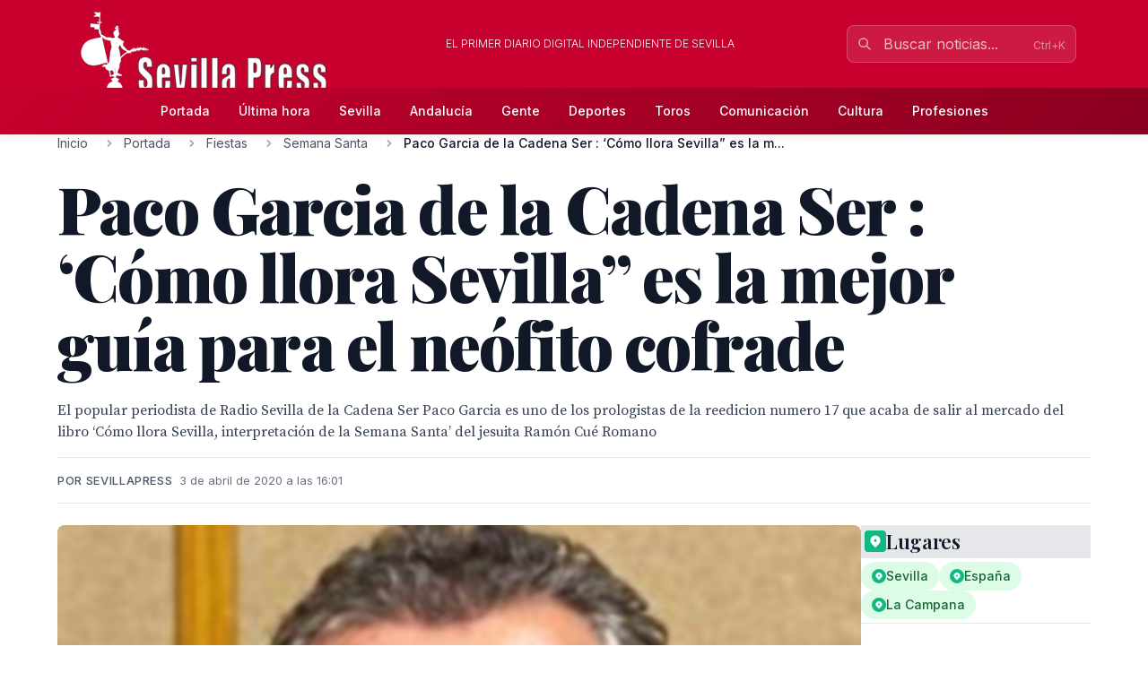

--- FILE ---
content_type: text/html; charset=utf-8
request_url: https://sevillapress.com/story/2020/04/03/KxGn_paco-garcia-de-la-cadena-ser-como-llora-sevilla-es-la
body_size: 20636
content:
<!doctype html>
<!-- DEBUG-MULTISITE: domain=sevillapress.com | site_id=1 | site_slug=sevillapress | site_name=SevillaPress | theme=sevillapress -->
<html lang="es" data-theme="sevillapress">
<head>
    <meta charset="UTF-8">
    <meta name="viewport" content="initial-scale=1, maximum-scale=1">
                <title>Paco Garcia de la Cadena Ser : ‘Cómo llora Sevilla” es la  mejor guía para el neófito cofrade - Semana Santa - SevillaPress</title>
        <meta http-equiv="Content-Type" content="text/html; charset=utf-8">
        <meta name="description" content="El popular periodista de Radio Sevilla de la Cadena Ser Paco Garcia es uno de los prologistas de la reedicion numero 17 que acaba de salir al mercado del l...">
        
        
        <link rel="icon" type="image/x-icon" href="https://sevillapress.com/favicon.ico">
        
        
                    <link rel="canonical" href="https://sevillapress.com/story/2020/04/03/KxGn_paco-garcia-de-la-cadena-ser-como-llora-sevilla-es-la">
                
        
        <meta property="og:title" content="Paco Garcia de la Cadena Ser : ‘Cómo llora Sevilla” es la  mejor guía para el neófito cofrade">
        <meta property="og:description" content="El popular periodista de Radio Sevilla de la Cadena Ser Paco Garcia es uno de los prologistas de la reedicion numero 17 que acaba de salir al mercado del l...">
        <meta property="og:type" content="article">
        <meta property="og:url" content="https://sevillapress.com/story/2020/04/03/KxGn_paco-garcia-de-la-cadena-ser-como-llora-sevilla-es-la">
        <meta property="og:site_name" content="SevillaPress">
        <meta property="og:locale" content="es_ES">
                    <meta property="og:image" content="https://sevillapress.com/thumbs/2020/04/03/LGEVIOaUOn.jpg">
            <link rel="image_src" href="https://sevillapress.com/thumbs/2020/04/03/LGEVIOaUOn.jpg">
                
        
        <meta name="twitter:card" content="summary_large_image">
        <meta name="twitter:title" content="Paco Garcia de la Cadena Ser : ‘Cómo llora Sevilla” es la  mejor guía para el neófito cofrade">
        <meta name="twitter:description" content="El popular periodista de Radio Sevilla de la Cadena Ser Paco Garcia es uno de los prologistas de la reedicion numero 17 que acaba de salir al mercado del l...">
                    <meta name="twitter:image" content="https://sevillapress.com/thumbs/2020/04/03/LGEVIOaUOn.jpg">
                
        
                    <meta property="article:published_time" content="2020-04-03T14:01:53.000000Z">
                            <meta property="article:modified_time" content="2020-04-03T15:48:16.000000Z">
                            <meta property="article:author" content="sevillapress">
                            <meta property="article:section" content="Semana Santa">
                
        
                    <script type="application/ld+json">
                {"@context":"https://schema.org","@type":"NewsArticle","headline":"Paco Garcia de la Cadena Ser : ‘Cómo llora Sevilla” es la  mejor guía para el neófito cofrade","description":"El popular periodista de Radio Sevilla de la Cadena Ser Paco Garcia es uno de los prologistas de la reedicion numero 17 que acaba de salir al mercado del l...","url":"https://sevillapress.com/story/2020/04/03/KxGn_paco-garcia-de-la-cadena-ser-como-llora-sevilla-es-la","datePublished":"2020-04-03T14:01:53.000000Z","dateModified":"2020-04-03T15:48:16.000000Z","author":{"@type":"Person","name":"sevillapress"},"publisher":{"@type":"Organization","name":"SevillaPress","url":"https://sevillapress.com"},"image":["https://sevillapress.com/thumbs/2020/04/03/LGEVIOaUOn.jpg"],"articleSection":"Semana Santa","inLanguage":"es-ES"}
            </script>
                
        <link rel="preload" as="style" href="https://sevillapress.com/build/assets/app-BF8yHBGx.css" /><link rel="modulepreload" as="script" href="https://sevillapress.com/build/assets/app-KBvKaP7h.js" /><link rel="modulepreload" as="script" href="https://sevillapress.com/build/assets/module.esm-CA9hepYd.js" /><link rel="stylesheet" href="https://sevillapress.com/build/assets/app-BF8yHBGx.css" data-navigate-track="reload" /><script type="module" src="https://sevillapress.com/build/assets/app-KBvKaP7h.js" data-navigate-track="reload"></script>        
        
                <link rel="preload" as="style" href="https://sevillapress.com/build/assets/sevillapress-B9eEPVHF.css" /><link rel="stylesheet" href="https://sevillapress.com/build/assets/sevillapress-B9eEPVHF.css" data-navigate-track="reload" />

        <link rel="preconnect" href="https://fonts.googleapis.com">
        <link rel="preconnect" href="https://fonts.gstatic.com" crossorigin>
        <link href="https://fonts.googleapis.com/css2?family=Inter:wght@300;400;500;600;700&family=Merriweather:ital,wght@0,300;0,400;0,700;0,900;1,300;1,400;1,700&family=Playfair+Display:ital,wght@0,400;0,500;0,600;0,700;0,800;0,900;1,400;1,500;1,600;1,700&family=Source+Serif+Pro:ital,wght@0,300;0,400;0,600;0,700;1,300;1,400;1,600&display=swap" rel="stylesheet">
        <link rel="stylesheet" href="https://maxcdn.bootstrapcdn.com/font-awesome/4.7.0/css/font-awesome.min.css">
        <!-- Livewire Styles --><style >[wire\:loading][wire\:loading], [wire\:loading\.delay][wire\:loading\.delay], [wire\:loading\.inline-block][wire\:loading\.inline-block], [wire\:loading\.inline][wire\:loading\.inline], [wire\:loading\.block][wire\:loading\.block], [wire\:loading\.flex][wire\:loading\.flex], [wire\:loading\.table][wire\:loading\.table], [wire\:loading\.grid][wire\:loading\.grid], [wire\:loading\.inline-flex][wire\:loading\.inline-flex] {display: none;}[wire\:loading\.delay\.none][wire\:loading\.delay\.none], [wire\:loading\.delay\.shortest][wire\:loading\.delay\.shortest], [wire\:loading\.delay\.shorter][wire\:loading\.delay\.shorter], [wire\:loading\.delay\.short][wire\:loading\.delay\.short], [wire\:loading\.delay\.default][wire\:loading\.delay\.default], [wire\:loading\.delay\.long][wire\:loading\.delay\.long], [wire\:loading\.delay\.longer][wire\:loading\.delay\.longer], [wire\:loading\.delay\.longest][wire\:loading\.delay\.longest] {display: none;}[wire\:offline][wire\:offline] {display: none;}[wire\:dirty]:not(textarea):not(input):not(select) {display: none;}:root {--livewire-progress-bar-color: #c8002e;}[x-cloak] {display: none !important;}[wire\:cloak] {display: none !important;}dialog#livewire-error::backdrop {background-color: rgba(0, 0, 0, .6);}</style>
        <meta name="medium" content="news"/>
    <script type="application/ld+json">
    {
        "@context": "https://schema.org",
        "@type": "WebSite",
        "url": "https://sevillapress.com/",
            "potentialAction": {
                "@type": "SearchAction",
                "target": "https://sevillapress.com/search/?term={search_term_string}",
                "query-input": "required name=search_term_string"
            }
        }
</script>

<script type="text/javascript">
    var _gaq = _gaq || [];
    _gaq.push(['_setAccount', 'UA-375316-3']);
    _gaq.push(['_trackPageview']);

    (function () {
        var ga = document.createElement('script');
        ga.type = 'text/javascript';
        ga.async = true;
        ga.src = ('https:' == document.location.protocol ? 'https://ssl' : 'http://www') + '.google-analytics.com/ga.js';
        var s = document.getElementsByTagName('script')[0];
        s.parentNode.insertBefore(ga, s);
    })();
</script>
</head>
<body class="novascms sevillapress">
<header class="main-header">
    <!-- Top Header Bar -->
    <div class="max-w-6xl mx-auto px-4 flex flex-wrap items-center">
        <div class="header--logo">
            <a href="/"><img src="https://sevillapress.com/assets/images/header-sp.gif" alt="SevillaPress"></a>
        </div>
        <div class="header--slogan flex-1 text-center text-xs font-light uppercase text-white px-4">
            El primer diario digital independiente de Sevilla
        </div>

        <div wire:snapshot="{&quot;data&quot;:{&quot;query&quot;:&quot;&quot;,&quot;results&quot;:[[],{&quot;class&quot;:&quot;Illuminate\\Support\\Collection&quot;,&quot;s&quot;:&quot;clctn&quot;}],&quot;showResults&quot;:false,&quot;isOpen&quot;:false},&quot;memo&quot;:{&quot;id&quot;:&quot;InXOKjC8tGMEeMcjsiBp&quot;,&quot;name&quot;:&quot;frontend.search&quot;,&quot;path&quot;:&quot;story\/2020\/04\/03\/KxGn_paco-garcia-de-la-cadena-ser-como-llora-sevilla-es-la&quot;,&quot;method&quot;:&quot;GET&quot;,&quot;release&quot;:&quot;a-a-a&quot;,&quot;children&quot;:[],&quot;scripts&quot;:[],&quot;assets&quot;:[],&quot;errors&quot;:[],&quot;locale&quot;:&quot;es&quot;},&quot;checksum&quot;:&quot;0995242c395c77548591717f17dcd3dd464686e5240d474d5ff0182114ef8a04&quot;}" wire:effects="{&quot;partials&quot;:[]}" wire:id="InXOKjC8tGMEeMcjsiBp" class="search-component">
<!-- Desktop Search -->
<div class="header--search hidden md:block relative" x-data="{ focused: false }">
    <div class="relative">
        <input 
            type="text" 
            placeholder="Buscar noticias..." 
            class="w-64 px-4 py-2 pl-10 pr-10 bg-white/10 border border-white/20 rounded-lg text-white placeholder-white/70 focus:outline-none focus:ring-2 focus:ring-white/30 focus:border-white/40 focus:bg-white/20 transition-all duration-200"
            wire:model.live.debounce.300ms="query"
            wire:keydown.escape="clearSearch"
            wire:keydown.enter="submitSearch"
            @focus="focused = true"
            @blur="setTimeout(() => focused = false, 200)"
            autocomplete="off"
        >
        <div class="absolute inset-y-0 left-0 pl-3 flex items-center pointer-events-none">
            <svg class="w-4 h-4 text-white/70" fill="none" stroke="currentColor" viewBox="0 0 24 24">
                <path stroke-linecap="round" stroke-linejoin="round" stroke-width="2" d="M21 21l-6-6m2-5a7 7 0 11-14 0 7 7 0 0114 0z"></path>
            </svg>
        </div>
        
        <!--[if BLOCK]><![endif]--><!--[if ENDBLOCK]><![endif]-->    </div>

    <!-- Desktop Search Results -->
    <!--[if BLOCK]><![endif]--><!--[if ENDBLOCK]><![endif]--></div>

<!-- Mobile Search Button -->
<div class="header--search md:hidden">
    <button 
        wire:click="openSearch"
        class="p-2 text-white hover:text-splight transition-colors">
        <svg class="w-5 h-5" fill="none" stroke="currentColor" viewBox="0 0 24 24">
            <path stroke-linecap="round" stroke-linejoin="round" stroke-width="2" d="M21 21l-6-6m2-5a7 7 0 11-14 0 7 7 0 0114 0z"></path>
        </svg>
    </button>
</div>

<!-- Mobile Search Modal -->
<!--[if BLOCK]><![endif]--><!--[if ENDBLOCK]><![endif]--></div>    </div>
    
    <!-- Navigation Bar -->
    <div class="header--secondary">
        <nav class="max-w-6xl mx-auto px-4 relative">
            <!-- Desktop Menu -->
            <div class="hidden md:flex justify-center items-center py-2">
                                    <a class="text-sm py-2 px-4 text-white hover:text-splight transition-colors font-medium"
                       href="/">
                        Portada
                    </a>
                                    <a class="text-sm py-2 px-4 text-white hover:text-splight transition-colors font-medium"
                       href="/ultimahora/index.html">
                        Última hora
                    </a>
                                    <a class="text-sm py-2 px-4 text-white hover:text-splight transition-colors font-medium"
                       href="/seccion/sevilla/177.html">
                        Sevilla
                    </a>
                                    <a class="text-sm py-2 px-4 text-white hover:text-splight transition-colors font-medium"
                       href="/seccion/andalucia/178.html">
                        Andalucía
                    </a>
                                    <a class="text-sm py-2 px-4 text-white hover:text-splight transition-colors font-medium"
                       href="/seccion/famosos/180.html">
                        Gente
                    </a>
                                    <a class="text-sm py-2 px-4 text-white hover:text-splight transition-colors font-medium"
                       href="/seccion/deportes/171.html">
                        Deportes
                    </a>
                                    <a class="text-sm py-2 px-4 text-white hover:text-splight transition-colors font-medium"
                       href="/seccion/toros/114.html">
                        Toros
                    </a>
                                    <a class="text-sm py-2 px-4 text-white hover:text-splight transition-colors font-medium"
                       href="/seccion/medios/174.html">
                        Comunicación
                    </a>
                                    <a class="text-sm py-2 px-4 text-white hover:text-splight transition-colors font-medium"
                       href="/seccion/cultura/172.html">
                        Cultura
                    </a>
                                    <a class="text-sm py-2 px-4 text-white hover:text-splight transition-colors font-medium"
                       href="/seccion/profesiones/182.html">
                        Profesiones
                    </a>
                            </div>
            
            <!-- Mobile Menu Button -->
            <div class="md:hidden flex justify-between items-center py-2">
                <span class="text-white font-medium">Menú</span>
                <button id="mobile-menu-toggle" class="text-white hover:text-splight transition-colors p-2">
                    <svg id="menu-icon" class="w-6 h-6" fill="none" stroke="currentColor" viewBox="0 0 24 24">
                        <path stroke-linecap="round" stroke-linejoin="round" stroke-width="2" d="M4 6h16M4 12h16M4 18h16"></path>
                    </svg>
                    <svg id="close-icon" class="w-6 h-6 hidden" fill="none" stroke="currentColor" viewBox="0 0 24 24">
                        <path stroke-linecap="round" stroke-linejoin="round" stroke-width="2" d="M6 18L18 6M6 6l12 12"></path>
                    </svg>
                </button>
            </div>
            
            <!-- Mobile Menu -->
            <div id="mobile-menu" class="md:hidden absolute top-full left-0 right-0 bg-spdark shadow-lg z-50 hidden">
                <div class="px-4 py-2 space-y-1">
                                            <a class="block py-3 px-4 text-white hover:bg-sp hover:text-white transition-colors font-medium border-b border-sp/20 last:border-b-0"
                           href="/">
                            Portada
                        </a>
                                            <a class="block py-3 px-4 text-white hover:bg-sp hover:text-white transition-colors font-medium border-b border-sp/20 last:border-b-0"
                           href="/ultimahora/index.html">
                            Última hora
                        </a>
                                            <a class="block py-3 px-4 text-white hover:bg-sp hover:text-white transition-colors font-medium border-b border-sp/20 last:border-b-0"
                           href="/seccion/sevilla/177.html">
                            Sevilla
                        </a>
                                            <a class="block py-3 px-4 text-white hover:bg-sp hover:text-white transition-colors font-medium border-b border-sp/20 last:border-b-0"
                           href="/seccion/andalucia/178.html">
                            Andalucía
                        </a>
                                            <a class="block py-3 px-4 text-white hover:bg-sp hover:text-white transition-colors font-medium border-b border-sp/20 last:border-b-0"
                           href="/seccion/famosos/180.html">
                            Gente
                        </a>
                                            <a class="block py-3 px-4 text-white hover:bg-sp hover:text-white transition-colors font-medium border-b border-sp/20 last:border-b-0"
                           href="/seccion/deportes/171.html">
                            Deportes
                        </a>
                                            <a class="block py-3 px-4 text-white hover:bg-sp hover:text-white transition-colors font-medium border-b border-sp/20 last:border-b-0"
                           href="/seccion/toros/114.html">
                            Toros
                        </a>
                                            <a class="block py-3 px-4 text-white hover:bg-sp hover:text-white transition-colors font-medium border-b border-sp/20 last:border-b-0"
                           href="/seccion/medios/174.html">
                            Comunicación
                        </a>
                                            <a class="block py-3 px-4 text-white hover:bg-sp hover:text-white transition-colors font-medium border-b border-sp/20 last:border-b-0"
                           href="/seccion/cultura/172.html">
                            Cultura
                        </a>
                                            <a class="block py-3 px-4 text-white hover:bg-sp hover:text-white transition-colors font-medium border-b border-sp/20 last:border-b-0"
                           href="/seccion/profesiones/182.html">
                            Profesiones
                        </a>
                                    </div>
            </div>
        </nav>
    </div>
</header><div class="main-body max-w-6xl mx-auto p-2 md:p-0 ">
        <div class="news-layout">
        <!-- Breadcrumb Navigation -->
                
        <nav class="breadcrumb mb-6" aria-label="Navegación de migas de pan">
    <ol class="flex items-center space-x-2 font-sans text-sm text-gray-600">
                    <li class="flex items-center">
                                
                                    <!-- Clickable breadcrumb link -->
                    <a href="/" 
                       class="text-gray-600 hover:text-sp transition-colors duration-200 truncate max-w-xs"
                       title="Inicio">
                        Inicio
                    </a>
                            </li>
                    <li class="flex items-center">
                                    <svg class="w-4 h-4 mx-2 text-gray-400" fill="currentColor" viewBox="0 0 20 20">
                        <path fill-rule="evenodd" d="M7.293 14.707a1 1 0 010-1.414L10.586 10 7.293 6.707a1 1 0 011.414-1.414l4 4a1 1 0 010 1.414l-4 4a1 1 0 01-1.414 0z" clip-rule="evenodd"></path>
                    </svg>
                                
                                    <!-- Clickable breadcrumb link -->
                    <a href="/seccion/portada/1.html" 
                       class="text-gray-600 hover:text-sp transition-colors duration-200 truncate max-w-xs"
                       title="Portada">
                        Portada
                    </a>
                            </li>
                    <li class="flex items-center">
                                    <svg class="w-4 h-4 mx-2 text-gray-400" fill="currentColor" viewBox="0 0 20 20">
                        <path fill-rule="evenodd" d="M7.293 14.707a1 1 0 010-1.414L10.586 10 7.293 6.707a1 1 0 011.414-1.414l4 4a1 1 0 010 1.414l-4 4a1 1 0 01-1.414 0z" clip-rule="evenodd"></path>
                    </svg>
                                
                                    <!-- Clickable breadcrumb link -->
                    <a href="/seccion/fiestas/176.html" 
                       class="text-gray-600 hover:text-sp transition-colors duration-200 truncate max-w-xs"
                       title="Fiestas">
                        Fiestas
                    </a>
                            </li>
                    <li class="flex items-center">
                                    <svg class="w-4 h-4 mx-2 text-gray-400" fill="currentColor" viewBox="0 0 20 20">
                        <path fill-rule="evenodd" d="M7.293 14.707a1 1 0 010-1.414L10.586 10 7.293 6.707a1 1 0 011.414-1.414l4 4a1 1 0 010 1.414l-4 4a1 1 0 01-1.414 0z" clip-rule="evenodd"></path>
                    </svg>
                                
                                    <!-- Clickable breadcrumb link -->
                    <a href="/seccion/semanasanta/131.html" 
                       class="text-gray-600 hover:text-sp transition-colors duration-200 truncate max-w-xs"
                       title="Semana Santa">
                        Semana Santa
                    </a>
                            </li>
                    <li class="flex items-center">
                                    <svg class="w-4 h-4 mx-2 text-gray-400" fill="currentColor" viewBox="0 0 20 20">
                        <path fill-rule="evenodd" d="M7.293 14.707a1 1 0 010-1.414L10.586 10 7.293 6.707a1 1 0 011.414-1.414l4 4a1 1 0 010 1.414l-4 4a1 1 0 01-1.414 0z" clip-rule="evenodd"></path>
                    </svg>
                                
                                    <!-- Current page - no link -->
                    <span class="font-medium text-gray-900 truncate max-w-xs md:max-w-md" aria-current="page" title="Paco Garcia de la Cadena Ser : ‘Cómo llora Sevilla” es la  mejor guía para el neófito cofrade">
                        Paco Garcia de la Cadena Ser : ‘Cómo llora Sevilla” es la  m...
                    </span>
                            </li>
            </ol>
</nav>
        
        <article class="featured-story">
            <!-- Article Header -->
            <header class="article-header mb-6">
                
                <h1 class="headline-primary font-headline text-headline-lg md:text-headline-xl lg:text-headline-2xl text-gray-900 mb-6 leading-tight">
                    Paco Garcia de la Cadena Ser : ‘Cómo llora Sevilla” es la  mejor guía para el neófito cofrade
                </h1>
                
                                    <p class="abstract font-body text-abstract-lg leading-relaxed text-gray-700 mb-6 font-medium">
                        El popular periodista de Radio Sevilla de la Cadena Ser Paco  Garcia es uno de los prologistas de la reedicion numero 17  que acaba de salir al mercado del libro ‘Cómo llora Sevilla, interpretación de la Semana Santa’ del jesuita Ramón Cué Romano
                    </p>
                                
                <div class="article-meta-header">
                                            <div class="byline">
                            Por sevillapress
                        </div>
                                        <time class="article-meta" datetime="2020-04-03T14:01:53.000000Z">
                        3 de abril de 2020 a las 16:01
                    </time>
                </div>
            </header>

            <!-- Article Body -->
            <div class="flex flex-wrap gap-8">
                <div class="flex-1 min-w-0">
                    <div class="story--content">
                                                    <figure class="main-image mb-6">
                                <img src="/thumbs/2020/04/03/LGEVIOaUOn.jpg" 
                                     alt="El hombre está hablando en un evento formal, con una camisa a cuadros y gafas colgando de la corbata. La escena se enfoca en su expresión y el ambiente de conferencia."
                                     class="w-full h-auto rounded-lg shadow-sm">
                                                                    <figcaption class="caption mt-3">
                                        El hombre está hablando en un evento formal, con una camisa a cuadros y gafas colgando de la corbata. La escena se enfoca en su expresión y el ambiente de conferencia.
                                    </figcaption>
                                                                                            </figure>
                                                
                        <div class="article-body">
                            <p>El popular periodista de Radio Sevilla de la Cadena Ser Paco Garc&iacute;a es uno de los prologuistas de la reedici&oacute;n numero 17 que acaba de salir al mercado del libro &lsquo;C&oacute;mo llora Sevilla&hellip; Interpretaci&oacute;n de la Semana Santa&rsquo; del jesuita Ram&oacute;n Cu&eacute; Romano</p>

<p>Se puede comprar en todas las librer&iacute;as de Espa&ntilde;a distribuido por Azeta, o pidi&eacute;ndolo a Amazon , libros.cc, El Corte Ingl&eacute;s por internet, La Casa del Libro, o pidi&eacute;ndolo por correo electr&oacute;nico a comollorasevilla@gmail.com y le llegar&aacute; a su domicilio .</p>

<p>&ldquo;Vuelve a deslumbrarme &ndash; escribe Paco Garc&iacute;a-- la arrebatadora sencillez y naturalidad con la que un reci&eacute;n llegado a la capital hispalense fue capaz de escribir sobre nuestra m&aacute;s enraizada celebraci&oacute;n. Una mirada limpia y cristalina, sin aristas, de nuestra Semana Santa que s&oacute;lo puede ofrecernos el que llega a ella por vez primera y es capaz de vivirla y sentirla sin el tamiz de las devociones particulares de cada cual.&rdquo;</p>

<p>El periodista de Radio Sevilla reconoce que &ldquo;cuando me dispongo a ser cicerone de familiares o amigos venidos de fuera durante nuestra Semana Santa, y dado que Dios no me ha dotado con el persuasivo arte de lo l&iacute;rico , aconsejo una lectura previa de la deliciosa interpretaci&oacute;n del jesuita.</p>

<p>De hecho, debo reconocer que los pilares de mi formaci&oacute;n cofrade durante la infancia y mi primera juventud se asentaron en la producci&oacute;n literaria de dos sacerdotes: el que ahora nos ocupa para esa visi&oacute;n m&aacute;s po&eacute;tica de nuestras hermandades y cofrad&iacute;as y, por otro lado, el claretiano Federico Guti&eacute;rrez Serrano y su muy did&aacute;ctica obra &lsquo;Semana Santa en Sevilla&rsquo;, con la que adquir&iacute; las primeras nociones sobre la historia de nuestra celebraci&oacute;n, sus curiosidades, la autor&iacute;a de las Im&aacute;genes, etc.&rdquo;</p>

<p>Paco Garc&iacute;a finaliza su pr&oacute;logo recordando su ni&ntilde;ez: &ldquo;Los capillitas de la &eacute;poca jug&aacute;bamos a los concursos de cultura cofrade que tan de moda estaban por entonces gracias a la labor de los maestros Manolo Var&aacute; y Filiberto Mira en el programa Cruz de Gu&iacute;a de Radio Sevilla (Cadena SER). Qui&eacute;n me iba a decir a mi que con el paso de los a&ntilde;os alg&uacute;n d&iacute;a estar&iacute;a yo al frente de tan emblem&aacute;tico espacio radiof&oacute;nico.&rdquo;</p>

<p>El libro se puede comprar en todas las librerias de Espa&ntilde;a distribuido por Azeta, o pidi&eacute;ndolo a Amazon , libros.cc, El Corte Ingl&eacute;s por internet, La Casa del Libro, o pidi&eacute;ndolo por correo electr&oacute;nico a comollorasevilla@gmail.com y le llegar&aacute; a su domicilio .</p>

<p>Sobre c&oacute;mo se vivir&aacute; esta Semana Santa 2020 en Sevilla Paco Garcia escribe lo siguiente en la web de la Cadena Ser</p>

<p>&ldquo;Esta vez ser&aacute; sin micr&oacute;fonos amarillos de la SER en el balc&oacute;n del Banco de Santander en La Campana ni compa&ntilde;eros repartidos por distintos puntos de la ciudad, pero en esta Semana Santa at&iacute;pica, sin pasos en las calles a causa de la pandemia del coronavirus, Radio Sevilla no pod&iacute;a faltar a esta tradicional cita con sus oyentes. Con tal motivo, hemos preparado una programaci&oacute;n especial de Semana Santa con la emisi&oacute;n del programa Cruz de Gu&iacute;a desde este Domingo de Ramos, d&iacute;a 5 de abril, y hasta el Viernes Santo, d&iacute;a 10, de 17:00 a 19:00 horas a trav&eacute;s de nuestras emisoras de SER+Sevilla (96.5 FM y 792 OM) y en radiosevilla.es.</p>

<p>De igual modo, el mismo Domingo de Ramos de 12:00 a 14:00 horas habr&aacute; una emisi&oacute;n regional especial en la que conoceremos c&oacute;mo se presentan estos d&iacute;as de celebraci&oacute;n en las distintas provincias andaluzas. Y por supuesto, en nuestra edici&oacute;n local del programa Hoy por Hoy Sevilla, que cada d&iacute;a de 12:20 a 14:00 horas dirige y presenta Salom&oacute;n Hachuel, tendr&aacute;n cabida nuestras cofrad&iacute;as.</p>

<p>Por lo dem&aacute;s y volviendo al especial Cruz de Gu&iacute;a, cada d&iacute;a ser&aacute;n dos horas de radio en las que hablaremos con los hermanos mayores de cada jornada, artesanos y protagonistas de nuestra Semana Santa, recordaremos sonidos de otros a&ntilde;os extra&iacute;dos de nuestra fonoteca y, sobre todo, queremos escuchar a nuestros oyentes para que compartan con nosotros sus vivencias cofrades. Para ello, mantendremos activas todas nuestras l&iacute;neas de contacto: el tel&eacute;fono 954 480 305, el whatsapp 609 16 06 06, nuestras cuentas en twitter @RadioSevilla y @CruzdeGuiaSER, tambi&eacute;n en facebook Radio Sevilla y Cruz de Gu&iacute;a Sevilla y en instagram @radio_sevilla y @sercruzdeguia. Todo con los hastag #SemanaSantaencasa y #CruzdeGuiaSER.</p>

<p>Asimismo, en nuestra p&aacute;gina web vamos a colgar durante estos d&iacute;as los mejores v&iacute;deos de las cofrad&iacute;as sevillanas, realizados por Producciones El P&oacute;pulo, y recuerden que estas ediciones especiales de Cruz de Gu&iacute;a podr&aacute;n encontrarlas tras su emisi&oacute;n en la secci&oacute;n A la Carta de nuestra web.&rdquo;</p>

</p>
                        </div>
                    </div>

                                    </div>

        <div class="w-full md:w-64">
            <div class="promos-external w-2/3 mx-auto md:w-full">
                <div class="advertising-block">
    <!-- Advertising content would go here -->
</div>            </div>

            <div class="entities-container">
            <div class="entity-type-section mb-6">
                        
            <!-- Entity Type Header -->
            <div class="entity-list-title mb-4">
                <h3 class="font-headline text-headline-xs text-gray-900 flex items-center gap-2">
                    <!-- Entity Type Icon -->
                    <span class="inline-flex items-center justify-center w-6 h-6 rounded text-white" style="background-color: #10B981">
                                                                                    <svg class="w-4 h-4" fill="currentColor" viewBox="0 0 20 20">
                                    <path fill-rule="evenodd" d="M5.05 4.05a7 7 0 119.9 9.9L10 18.9l-4.95-4.95a7 7 0 010-9.9zM10 11a2 2 0 100-4 2 2 0 000 4z" clip-rule="evenodd"></path>
                                </svg>
                                                    </span>
                    Lugares
                </h3>
            </div>
            
            <!-- Entity List -->
            <div class="entity-list flex flex-wrap gap-2">
                                    <a class="entity-badge inline-flex items-center gap-1.5 px-3 py-1.5 rounded-full text-sm font-medium transition-all duration-200 hover:shadow-md bg-green-100 text-green-800"
                       href="/news-about/LOCATION/sevilla">
                        <!-- Mini entity icon -->
                        <span class="inline-flex items-center justify-center w-4 h-4 rounded-full text-white" style="background-color: #10B981">
                                                                                                <svg class="w-2.5 h-2.5" fill="currentColor" viewBox="0 0 20 20">
                                        <path fill-rule="evenodd" d="M5.05 4.05a7 7 0 119.9 9.9L10 18.9l-4.95-4.95a7 7 0 010-9.9zM10 11a2 2 0 100-4 2 2 0 000 4z" clip-rule="evenodd"></path>
                                    </svg>
                                                            </span>
                        <span class="truncate">Sevilla</span>
                    </a>
                                    <a class="entity-badge inline-flex items-center gap-1.5 px-3 py-1.5 rounded-full text-sm font-medium transition-all duration-200 hover:shadow-md bg-green-100 text-green-800"
                       href="/news-about/LOCATION/espana">
                        <!-- Mini entity icon -->
                        <span class="inline-flex items-center justify-center w-4 h-4 rounded-full text-white" style="background-color: #10B981">
                                                                                                <svg class="w-2.5 h-2.5" fill="currentColor" viewBox="0 0 20 20">
                                        <path fill-rule="evenodd" d="M5.05 4.05a7 7 0 119.9 9.9L10 18.9l-4.95-4.95a7 7 0 010-9.9zM10 11a2 2 0 100-4 2 2 0 000 4z" clip-rule="evenodd"></path>
                                    </svg>
                                                            </span>
                        <span class="truncate">España</span>
                    </a>
                                    <a class="entity-badge inline-flex items-center gap-1.5 px-3 py-1.5 rounded-full text-sm font-medium transition-all duration-200 hover:shadow-md bg-green-100 text-green-800"
                       href="/news-about/LOCATION/la-campana">
                        <!-- Mini entity icon -->
                        <span class="inline-flex items-center justify-center w-4 h-4 rounded-full text-white" style="background-color: #10B981">
                                                                                                <svg class="w-2.5 h-2.5" fill="currentColor" viewBox="0 0 20 20">
                                        <path fill-rule="evenodd" d="M5.05 4.05a7 7 0 119.9 9.9L10 18.9l-4.95-4.95a7 7 0 010-9.9zM10 11a2 2 0 100-4 2 2 0 000 4z" clip-rule="evenodd"></path>
                                    </svg>
                                                            </span>
                        <span class="truncate">La Campana</span>
                    </a>
                            </div>
        </div>
            <div class="entity-type-section mb-6">
                        
            <!-- Entity Type Header -->
            <div class="entity-list-title mb-4">
                <h3 class="font-headline text-headline-xs text-gray-900 flex items-center gap-2">
                    <!-- Entity Type Icon -->
                    <span class="inline-flex items-center justify-center w-6 h-6 rounded text-white" style="background-color: #F97316">
                                                        <svg class="w-4 h-4" fill="currentColor" viewBox="0 0 20 20">
                                    <path fill-rule="evenodd" d="M4 4a2 2 0 012-2h8a2 2 0 012 2v12a1 1 0 110 2h-3a1 1 0 01-1-1v-2a1 1 0 00-1-1H9a1 1 0 00-1 1v2a1 1 0 01-1 1H4a1 1 0 110-2V4zm3 1h2v2H7V5zm2 4H7v2h2V9zm2-4h2v2h-2V5zm2 4h-2v2h2V9z" clip-rule="evenodd"></path>
                                </svg>
                                                    </span>
                    Organizaciones
                </h3>
            </div>
            
            <!-- Entity List -->
            <div class="entity-list flex flex-wrap gap-2">
                                    <a class="entity-badge inline-flex items-center gap-1.5 px-3 py-1.5 rounded-full text-sm font-medium transition-all duration-200 hover:shadow-md bg-orange-100 text-orange-800"
                       href="/news-about/ORGANIZATION/corte-ingles">
                        <!-- Mini entity icon -->
                        <span class="inline-flex items-center justify-center w-4 h-4 rounded-full text-white" style="background-color: #F97316">
                                                                <svg class="w-2.5 h-2.5" fill="currentColor" viewBox="0 0 20 20">
                                        <path fill-rule="evenodd" d="M4 4a2 2 0 012-2h8a2 2 0 012 2v12a1 1 0 110 2h-3a1 1 0 01-1-1v-2a1 1 0 00-1-1H9a1 1 0 00-1 1v2a1 1 0 01-1 1H4a1 1 0 110-2V4zm3 1h2v2H7V5zm2 4H7v2h2V9zm2-4h2v2h-2V5zm2 4h-2v2h2V9z" clip-rule="evenodd"></path>
                                    </svg>
                                                            </span>
                        <span class="truncate">Corte Inglés</span>
                    </a>
                                    <a class="entity-badge inline-flex items-center gap-1.5 px-3 py-1.5 rounded-full text-sm font-medium transition-all duration-200 hover:shadow-md bg-orange-100 text-orange-800"
                       href="/news-about/ORGANIZATION/ser">
                        <!-- Mini entity icon -->
                        <span class="inline-flex items-center justify-center w-4 h-4 rounded-full text-white" style="background-color: #F97316">
                                                                <svg class="w-2.5 h-2.5" fill="currentColor" viewBox="0 0 20 20">
                                        <path fill-rule="evenodd" d="M4 4a2 2 0 012-2h8a2 2 0 012 2v12a1 1 0 110 2h-3a1 1 0 01-1-1v-2a1 1 0 00-1-1H9a1 1 0 00-1 1v2a1 1 0 01-1 1H4a1 1 0 110-2V4zm3 1h2v2H7V5zm2 4H7v2h2V9zm2-4h2v2h-2V5zm2 4h-2v2h2V9z" clip-rule="evenodd"></path>
                                    </svg>
                                                            </span>
                        <span class="truncate">SER</span>
                    </a>
                                    <a class="entity-badge inline-flex items-center gap-1.5 px-3 py-1.5 rounded-full text-sm font-medium transition-all duration-200 hover:shadow-md bg-orange-100 text-orange-800"
                       href="/news-about/ORGANIZATION/banco-de-santander">
                        <!-- Mini entity icon -->
                        <span class="inline-flex items-center justify-center w-4 h-4 rounded-full text-white" style="background-color: #F97316">
                                                                <svg class="w-2.5 h-2.5" fill="currentColor" viewBox="0 0 20 20">
                                        <path fill-rule="evenodd" d="M4 4a2 2 0 012-2h8a2 2 0 012 2v12a1 1 0 110 2h-3a1 1 0 01-1-1v-2a1 1 0 00-1-1H9a1 1 0 00-1 1v2a1 1 0 01-1 1H4a1 1 0 110-2V4zm3 1h2v2H7V5zm2 4H7v2h2V9zm2-4h2v2h-2V5zm2 4h-2v2h2V9z" clip-rule="evenodd"></path>
                                    </svg>
                                                            </span>
                        <span class="truncate">Banco de Santander</span>
                    </a>
                            </div>
        </div>
            <div class="entity-type-section mb-6">
                        
            <!-- Entity Type Header -->
            <div class="entity-list-title mb-4">
                <h3 class="font-headline text-headline-xs text-gray-900 flex items-center gap-2">
                    <!-- Entity Type Icon -->
                    <span class="inline-flex items-center justify-center w-6 h-6 rounded text-white" style="background-color: #3B82F6">
                                                        <svg class="w-4 h-4" fill="currentColor" viewBox="0 0 20 20">
                                    <path fill-rule="evenodd" d="M10 9a3 3 0 100-6 3 3 0 000 6zm-7 9a7 7 0 1114 0H3z" clip-rule="evenodd"></path>
                                </svg>
                                                    </span>
                    Personas
                </h3>
            </div>
            
            <!-- Entity List -->
            <div class="entity-list flex flex-wrap gap-2">
                                    <a class="entity-badge inline-flex items-center gap-1.5 px-3 py-1.5 rounded-full text-sm font-medium transition-all duration-200 hover:shadow-md bg-blue-100 text-blue-800"
                       href="/news-about/PERSON/paco-garcia">
                        <!-- Mini entity icon -->
                        <span class="inline-flex items-center justify-center w-4 h-4 rounded-full text-white" style="background-color: #3B82F6">
                                                                <svg class="w-2.5 h-2.5" fill="currentColor" viewBox="0 0 20 20">
                                        <path fill-rule="evenodd" d="M10 9a3 3 0 100-6 3 3 0 000 6zm-7 9a7 7 0 1114 0H3z" clip-rule="evenodd"></path>
                                    </svg>
                                                            </span>
                        <span class="truncate">Paco Garcia</span>
                    </a>
                            </div>
        </div>
    </div>
        </div>
    </div>
    <section class="news-layout stories-grid" itemscope itemtype="http://schema.org/NewsSection">
    <div class="grid grid-cols-1 lg:grid-cols-3 gap-8">
        <!-- Main Stories Section -->
        <main class="lg:col-span-2">
                            <div class="story-block grid grid-cols-1 md:grid-cols-3 gap-6 section-divider last:border-b-0">
                                                                        <!-- Featured Story -->
                            <div class="md:col-span-3 featured-story">
                                <article class="story-teaser big-story border-b border-gray-200 mb-6 pb-6" 
         itemscope itemtype="http://schema.org/NewsArticle">
    <a href="/story/2025/10/28/L25G_luis-rizo-pintor-del-cartel-de-semana-santa-2026" class="block hover:opacity-90 transition-opacity">
        <div class="grid grid-cols-1 md:grid-cols-3 gap-6">
            <div class="md:col-span-2 order-2 md:order-1">
                <header class="story-header">
                                            <div class="story-category-wrapper mb-3">
                            <span class="story-category" itemprop="articleSection">
                                Semana Santa
                            </span>
                        </div>
                                        
                    <h2 class="headline font-headline text-headline-md md:text-headline-lg leading-tight text-gray-900 mb-4 hover:text-sp transition-colors" 
                        itemprop="headline">
                        LUIS RIZO PINTOR DEL CARTEL DE SEMANA SANTA 2026
                    </h2>
                </header>
                
                                    <p class="abstract font-body text-base leading-normal text-gray-700 mb-4" 
                       itemprop="description">
                        Es, para este Concejo, un verdadero honor colaborar un año más con el Excelentísimo Ayuntamiento de nuestra localidad en la elección del cartelista que anunciará nuestra Semana Santa.
                    </p>
                                
                <div class="story-meta font-sans text-meta text-gray-500 space-x-2">
                                        <time class="published-date" 
                          datetime="2025-10-28T22:16:29.000000Z"
                          itemprop="datePublished">
                        hace 2 meses
                    </time>
                </div>
            </div>

            <div class="order-1 md:order-2">
                                    <figure class="story-image" itemprop="image" itemscope itemtype="http://schema.org/ImageObject">
                        <img src="/thumbs/2025/10/28/xaERT8eFY1.jpg" alt="LUIS RIZO PINTOR DEL CARTEL DE SEMANA SANTA 2026" class="w-full h-auto">
                        <meta itemprop="url" content="/thumbs/2025/10/28/xaERT8eFY1.jpg">
                        <meta itemprop="width" content="1440">
                        <meta itemprop="height" content="1440">
                    </figure>
                            </div>
        </div>
    </a>
    
    <meta itemprop="url" content="/story/2025/10/28/L25G_luis-rizo-pintor-del-cartel-de-semana-santa-2026">
    <meta itemprop="dateModified" content="2025-10-28T22:16:29.000000Z">
</article>                            </div>
                                                                                                                                    <div class="md:col-start-1">
                                        <article class="story-teaser tail-story border-b border-gray-200 mb-4 pb-4" 
         itemscope itemtype="http://schema.org/NewsArticle">
    <header class="story-header">
                    <div class="mb-2">
                <span class="story-category" itemprop="articleSection">
                    Semana Santa
                </span>
            </div>
                
        <h3 class="headline font-headline text-headline-xs leading-tight mb-3">
            <a href="/story/2025/10/22/m2Ad_el-chipionero-juan-manuel-zarazaga-guzman-hara-el-cartel-de-la-cuaresma" 
               class="text-gray-900 hover:text-sp transition-colors" 
               itemprop="headline">
                El Chipionero Juan Manuel Zarazaga Guzmán hará el cartel de la Cuaresma de Jerez 2026
            </a>
        </h3>
    </header>
    
            <p class="abstract font-body text-sm leading-normal text-gray-700 mb-3" 
           itemprop="description">
            La Unión de Hermandades de Jerez, a través de su delegación de Juventud, aporta de nuevo una cita especial al...
        </p>
        
    <div class="story-meta font-sans text-meta text-gray-500 space-x-2">
                    <span class="author font-medium" itemprop="author" itemscope itemtype="http://schema.org/Person">
                <span itemprop="name">Cofrademanía</span>
            </span>
            <span>•</span>
                <time class="published-date" 
              datetime="2025-10-22T21:52:58.000000Z"
              itemprop="datePublished">
            hace 2 meses
        </time>
    </div>
    
    <meta itemprop="url" content="/story/2025/10/22/m2Ad_el-chipionero-juan-manuel-zarazaga-guzman-hara-el-cartel-de-la-cuaresma">
    <meta itemprop="dateModified" content="2025-10-22T21:57:30.000000Z">
</article>                                    </div>
                                                                                                                                                                        <div class="md:row-span-2 md:col-start-2">
                                        <article class="story-teaser vertical-story mb-4 pb-4" 
         itemscope itemtype="http://schema.org/NewsArticle">
            <figure class="story-image mb-3" itemprop="image" itemscope itemtype="http://schema.org/ImageObject">
            <img src="/thumbs/2025/04/20/NKRWHP5T5v.jpg" alt="Llueve en Sevilla, pero el alma sigue en pie, fe entre nubes en las vísperas de la Pasión" class="w-full h-auto">
            <meta itemprop="url" content="/thumbs/2025/04/20/NKRWHP5T5v.jpg">
            <meta itemprop="width" content="720">
            <meta itemprop="height" content="540">
        </figure>
    
    <header class="story-header">
                    <div class="mb-2">
                <span class="story-category" itemprop="articleSection">
                    Semana Santa
                </span>
            </div>
                
        <h3 class="headline font-headline text-headline-xs md:text-headline-sm leading-tight mb-3">
            <a href="/story/2025/04/20/PLwx_llueve-en-sevilla-pero-el-alma-sigue-en-pie-fe-entre-nubes" 
               class="text-gray-900 hover:text-sp transition-colors" 
               itemprop="headline">
                Llueve en Sevilla, pero el alma sigue en pie, fe entre nubes en las vísperas de la Pasión
            </a>
        </h3>
    </header>
    
            <p class="abstract font-body text-sm leading-normal text-gray-700 mb-3" 
           itemprop="description">
            Es Semana Santa y, sin embargo, las campanas repican a desconsuelo.
        </p>
        
    <div class="story-meta font-sans text-meta text-gray-500 space-x-2">
                    <span class="author font-medium" itemprop="author" itemscope itemtype="http://schema.org/Person">
                <span itemprop="name">Antonio Rendón</span>
            </span>
            <span>•</span>
                <time class="published-date" 
              datetime="2025-04-20T15:59:34.000000Z"
              itemprop="datePublished">
            hace 9 meses
        </time>
    </div>
    
    <meta itemprop="url" content="/story/2025/04/20/PLwx_llueve-en-sevilla-pero-el-alma-sigue-en-pie-fe-entre-nubes">
    <meta itemprop="dateModified" content="2025-04-20T16:00:22.000000Z">
</article>                                    </div>
                                                                                                                                                                        <div class="md:row-span-2 md:col-start-3">
                                        <article class="story-teaser vertical-story mb-4 pb-4" 
         itemscope itemtype="http://schema.org/NewsArticle">
            <figure class="story-image mb-3" itemprop="image" itemscope itemtype="http://schema.org/ImageObject">
            <img src="/thumbs/2025/03/28/WoomsYXiyr.jpg" alt=" Los costaleros de Jesús Nazareno y la Virgen de la Esperanza afinan cada detalle para la Semana Santa" class="w-full h-auto">
            <meta itemprop="url" content="/thumbs/2025/03/28/WoomsYXiyr.jpg">
            <meta itemprop="width" content="720">
            <meta itemprop="height" content="720">
        </figure>
    
    <header class="story-header">
                    <div class="mb-2">
                <span class="story-category" itemprop="articleSection">
                    Semana Santa
                </span>
            </div>
                
        <h3 class="headline font-headline text-headline-xs md:text-headline-sm leading-tight mb-3">
            <a href="/story/2025/03/28/qnaw_los-costaleros-de-jesus-nazareno-y-la-virgen-de-la-esperanza" 
               class="text-gray-900 hover:text-sp transition-colors" 
               itemprop="headline">
                 Los costaleros de Jesús Nazareno y la Virgen de la Esperanza afinan cada detalle para la Semana Santa
            </a>
        </h3>
    </header>
    
            <p class="abstract font-body text-sm leading-normal text-gray-700 mb-3" 
           itemprop="description">
            Se afianzan conceptos y se preparan los cuerpos para una semana dura, en la que hay quienes sacan varias cofradías en días distintos.
        </p>
        
    <div class="story-meta font-sans text-meta text-gray-500 space-x-2">
                    <span class="author font-medium" itemprop="author" itemscope itemtype="http://schema.org/Person">
                <span itemprop="name">Antonio Rendón</span>
            </span>
            <span>•</span>
                <time class="published-date" 
              datetime="2025-03-28T13:34:01.000000Z"
              itemprop="datePublished">
            hace 9 meses
        </time>
    </div>
    
    <meta itemprop="url" content="/story/2025/03/28/qnaw_los-costaleros-de-jesus-nazareno-y-la-virgen-de-la-esperanza">
    <meta itemprop="dateModified" content="2025-03-28T13:38:47.000000Z">
</article>                                    </div>
                                                                                                                                                                        <div class="md:col-start-1">
                                        <article class="story-teaser tail-story border-b border-gray-200 mb-4 pb-4" 
         itemscope itemtype="http://schema.org/NewsArticle">
    <header class="story-header">
                    <div class="mb-2">
                <span class="story-category" itemprop="articleSection">
                    Semana Santa
                </span>
            </div>
                
        <h3 class="headline font-headline text-headline-xs leading-tight mb-3">
            <a href="/story/2025/03/01/NEQM_sevilla-se-llena-de-costaleros-ensayo-tras-ensayo-para-el-gran-dia" 
               class="text-gray-900 hover:text-sp transition-colors" 
               itemprop="headline">
                Sevilla se llena de costaleros ensayo tras ensayo para el gran día
            </a>
        </h3>
    </header>
    
            <p class="abstract font-body text-sm leading-normal text-gray-700 mb-3" 
           itemprop="description">
            Los ensayos de costaleros sirven para poner a prueba los morrillos, que es como el argot costalero se le llama...
        </p>
        
    <div class="story-meta font-sans text-meta text-gray-500 space-x-2">
                    <span class="author font-medium" itemprop="author" itemscope itemtype="http://schema.org/Person">
                <span itemprop="name">Antonio Rendón</span>
            </span>
            <span>•</span>
                <time class="published-date" 
              datetime="2025-03-01T13:54:30.000000Z"
              itemprop="datePublished">
            hace 10 meses
        </time>
    </div>
    
    <meta itemprop="url" content="/story/2025/03/01/NEQM_sevilla-se-llena-de-costaleros-ensayo-tras-ensayo-para-el-gran-dia">
    <meta itemprop="dateModified" content="2025-03-01T15:43:15.000000Z">
</article>                                    </div>
                                                                                                </div>
                            <div class="story-block grid grid-cols-1 md:grid-cols-3 gap-6 section-divider last:border-b-0">
                                                                        <!-- Featured Story -->
                            <div class="md:col-span-3 featured-story">
                                <article class="story-teaser big-story border-b border-gray-200 mb-6 pb-6" 
         itemscope itemtype="http://schema.org/NewsArticle">
    <a href="/story/2024/10/31/NEv5_estos-son-los-9-autores-relato-medico-de-la-pasion-segun-sevilla" class="block hover:opacity-90 transition-opacity">
        <div class="grid grid-cols-1 md:grid-cols-3 gap-6">
            <div class="md:col-span-2 order-2 md:order-1">
                <header class="story-header">
                                            <div class="story-category-wrapper mb-3">
                            <span class="story-category" itemprop="articleSection">
                                Semana Santa
                            </span>
                        </div>
                                        
                    <h2 class="headline font-headline text-headline-md md:text-headline-lg leading-tight text-gray-900 mb-4 hover:text-sp transition-colors" 
                        itemprop="headline">
                        Estos son los 9 autores &quot;Relato médico de la Pasión según Sevilla&quot;, nuevo libro de la Semana Santa  escrito por 8 médicos cofrades
                    </h2>
                </header>
                
                                    <p class="abstract font-body text-base leading-normal text-gray-700 mb-4" 
                       itemprop="description">
                        ‘Relato médico de la Pasión, según Sevilla’ nuevo libro de la Semana Santa escrito por 8 médicos cofrades
                    </p>
                                
                <div class="story-meta font-sans text-meta text-gray-500 space-x-2">
                                            <span class="author font-medium" itemprop="author" itemscope itemtype="http://schema.org/Person">
                            <span itemprop="name">Sevillapress</span>
                        </span>
                        <span>•</span>
                                        <time class="published-date" 
                          datetime="2024-10-31T20:47:43.000000Z"
                          itemprop="datePublished">
                        hace 1 año
                    </time>
                </div>
            </div>

            <div class="order-1 md:order-2">
                                    <figure class="story-image" itemprop="image" itemscope itemtype="http://schema.org/ImageObject">
                        <img src="/thumbs/2024/10/30/2QmVUaGcob.jpg" alt="Estos son los 9 autores &quot;Relato médico de la Pasión según Sevilla&quot;, nuevo libro de la Semana Santa  escrito por 8 médicos cofrades" class="w-full h-auto">
                        <meta itemprop="url" content="/thumbs/2024/10/30/2QmVUaGcob.jpg">
                        <meta itemprop="width" content="1600">
                        <meta itemprop="height" content="1200">
                    </figure>
                            </div>
        </div>
    </a>
    
    <meta itemprop="url" content="/story/2024/10/31/NEv5_estos-son-los-9-autores-relato-medico-de-la-pasion-segun-sevilla">
    <meta itemprop="dateModified" content="2024-10-31T22:31:48.000000Z">
</article>                            </div>
                                                                                                                                    <div class="md:col-start-1">
                                        <article class="story-teaser tail-story border-b border-gray-200 mb-4 pb-4" 
         itemscope itemtype="http://schema.org/NewsArticle">
    <header class="story-header">
                    <div class="mb-2">
                <span class="story-category" itemprop="articleSection">
                    Semana Santa
                </span>
            </div>
                
        <h3 class="headline font-headline text-headline-xs leading-tight mb-3">
            <a href="/story/2024/10/29/YDyb_relato-medico-de-la-pasion-segun-sevilla-nuevo-libro-de-la-semana" 
               class="text-gray-900 hover:text-sp transition-colors" 
               itemprop="headline">
                &quot;Relato médico de la Pasión según Sevilla&quot;, nuevo libro de la Semana Santa  escrito por 8 médicos cofrades
            </a>
        </h3>
    </header>
    
            <p class="abstract font-body text-sm leading-normal text-gray-700 mb-3" 
           itemprop="description">
             ‘Relato médico de la Pasión, según Sevilla’ nuevo libro de la Semana Santa escrito por 8 médicos cofrades , acaba...
        </p>
        
    <div class="story-meta font-sans text-meta text-gray-500 space-x-2">
                    <span class="author font-medium" itemprop="author" itemscope itemtype="http://schema.org/Person">
                <span itemprop="name">Sevillapress</span>
            </span>
            <span>•</span>
                <time class="published-date" 
              datetime="2024-10-29T22:11:35.000000Z"
              itemprop="datePublished">
            hace 1 año
        </time>
    </div>
    
    <meta itemprop="url" content="/story/2024/10/29/YDyb_relato-medico-de-la-pasion-segun-sevilla-nuevo-libro-de-la-semana">
    <meta itemprop="dateModified" content="2024-10-29T22:38:43.000000Z">
</article>                                    </div>
                                                                                                                                                                        <div class="md:row-span-2 md:col-start-2">
                                        <article class="story-teaser vertical-story mb-4 pb-4" 
         itemscope itemtype="http://schema.org/NewsArticle">
            <figure class="story-image mb-3" itemprop="image" itemscope itemtype="http://schema.org/ImageObject">
            <img src="/thumbs/2024/02/04/mRo8cQAiob.jpg" alt="La Banda Municipal de Música “Fernando Guerrero” de los Palacio y Villafranca afirmado el acuerdo con la Hermandad de la Vera-cruz de Alcalá del Río (" class="w-full h-auto">
            <meta itemprop="url" content="/thumbs/2024/02/04/mRo8cQAiob.jpg">
            <meta itemprop="width" content="274">
            <meta itemprop="height" content="184">
        </figure>
    
    <header class="story-header">
                    <div class="mb-2">
                <span class="story-category" itemprop="articleSection">
                    Semana Santa
                </span>
            </div>
                
        <h3 class="headline font-headline text-headline-xs md:text-headline-sm leading-tight mb-3">
            <a href="/story/2024/02/04/xLn6_la-banda-municipal-de-musica-fernando-guerrero-de-los-palacio-y-villafranca" 
               class="text-gray-900 hover:text-sp transition-colors" 
               itemprop="headline">
                La Banda Municipal de Música “Fernando Guerrero” de los Palacio y Villafranca afirmado el acuerdo con la Hermandad de la Vera-cruz de Alcalá del Río (
            </a>
        </h3>
    </header>
    
            <p class="abstract font-body text-sm leading-normal text-gray-700 mb-3" 
           itemprop="description">
            De igual forma, ha acompañado en actos como la Exaltación de la Santa Cruz, en mayo de 2012.
        </p>
        
    <div class="story-meta font-sans text-meta text-gray-500 space-x-2">
                    <span class="author font-medium" itemprop="author" itemscope itemtype="http://schema.org/Person">
                <span itemprop="name">Antonio Rendón</span>
            </span>
            <span>•</span>
                <time class="published-date" 
              datetime="2024-02-04T19:44:04.000000Z"
              itemprop="datePublished">
            hace 1 año
        </time>
    </div>
    
    <meta itemprop="url" content="/story/2024/02/04/xLn6_la-banda-municipal-de-musica-fernando-guerrero-de-los-palacio-y-villafranca">
    <meta itemprop="dateModified" content="">
</article>                                    </div>
                                                                                                                                                                        <div class="md:row-span-2 md:col-start-3">
                                        <article class="story-teaser vertical-story mb-4 pb-4" 
         itemscope itemtype="http://schema.org/NewsArticle">
            <figure class="story-image mb-3" itemprop="image" itemscope itemtype="http://schema.org/ImageObject">
            <img src="/thumbs/2022/01/26/gj80fAlHeD.jpg" alt="El lunes 31 de enero a las 20:00 horas en el Circulo Mercantil e Industrial , presentamos el libro &quot;Influencias artísticas en los grupos escultóricos " class="w-full h-auto">
            <meta itemprop="url" content="/thumbs/2022/01/26/gj80fAlHeD.jpg">
            <meta itemprop="width" content="1962">
            <meta itemprop="height" content="1917">
        </figure>
    
    <header class="story-header">
                    <div class="mb-2">
                <span class="story-category" itemprop="articleSection">
                    Semana Santa
                </span>
            </div>
                
        <h3 class="headline font-headline text-headline-xs md:text-headline-sm leading-tight mb-3">
            <a href="/story/2022/01/26/wXxa_el-lunes-31-de-enero-a-las-20-00-horas-en-el-circulo" 
               class="text-gray-900 hover:text-sp transition-colors" 
               itemprop="headline">
                El lunes 31 de enero a las 20:00 horas en el Circulo Mercantil e Industrial , presentamos el libro &quot;Influencias artísticas en los grupos escultóricos 
            </a>
        </h3>
    </header>
    
            <p class="abstract font-body text-sm leading-normal text-gray-700 mb-3" 
           itemprop="description">
            El lunes 31 de enero de 2022 a las 20:00 horas en el Circulo Mercantil e Industrial de Sevilla, calle Sierpes 69, presentamos el libro...
        </p>
        
    <div class="story-meta font-sans text-meta text-gray-500 space-x-2">
                <time class="published-date" 
              datetime="2022-01-26T00:29:05.000000Z"
              itemprop="datePublished">
            hace 3 años
        </time>
    </div>
    
    <meta itemprop="url" content="/story/2022/01/26/wXxa_el-lunes-31-de-enero-a-las-20-00-horas-en-el-circulo">
    <meta itemprop="dateModified" content="2022-01-27T22:01:55.000000Z">
</article>                                    </div>
                                                                                                                                                                        <div class="md:col-start-1">
                                        <article class="story-teaser tail-story border-b border-gray-200 mb-4 pb-4" 
         itemscope itemtype="http://schema.org/NewsArticle">
    <header class="story-header">
                    <div class="mb-2">
                <span class="story-category" itemprop="articleSection">
                    Semana Santa
                </span>
            </div>
                
        <h3 class="headline font-headline text-headline-xs leading-tight mb-3">
            <a href="/story/2021/03/21/7GLE_se-presento-el-frontal-de-los-nuevos-respiraderos-de-la-agrupacion" 
               class="text-gray-900 hover:text-sp transition-colors" 
               itemprop="headline">
                 Se presentó el frontal de los nuevos respiraderos de la Agrupación de Jesús de la Caridad de los Príncipe
            </a>
        </h3>
    </header>
    
            <p class="abstract font-body text-sm leading-normal text-gray-700 mb-3" 
           itemprop="description">
            Completa la escena, un niño y Simón de Cirene esta última imagen es la que se incorpora al futuro paso...
        </p>
        
    <div class="story-meta font-sans text-meta text-gray-500 space-x-2">
                    <span class="author font-medium" itemprop="author" itemscope itemtype="http://schema.org/Person">
                <span itemprop="name">Antonio Rendón</span>
            </span>
            <span>•</span>
                <time class="published-date" 
              datetime="2021-03-21T00:21:24.000000Z"
              itemprop="datePublished">
            hace 4 años
        </time>
    </div>
    
    <meta itemprop="url" content="/story/2021/03/21/7GLE_se-presento-el-frontal-de-los-nuevos-respiraderos-de-la-agrupacion">
    <meta itemprop="dateModified" content="">
</article>                                    </div>
                                                                                                </div>
                            <div class="story-block grid grid-cols-1 md:grid-cols-3 gap-6 section-divider last:border-b-0">
                                                                        <!-- Featured Story -->
                            <div class="md:col-span-3 featured-story">
                                <article class="story-teaser big-story border-b border-gray-200 mb-6 pb-6" 
         itemscope itemtype="http://schema.org/NewsArticle">
    <a href="/story/2021/03/19/Me8Z_tradiciones-de-sevilla-como-es-la-mantilla" class="block hover:opacity-90 transition-opacity">
        <div class="grid grid-cols-1 md:grid-cols-3 gap-6">
            <div class="md:col-span-2 order-2 md:order-1">
                <header class="story-header">
                                            <div class="story-category-wrapper mb-3">
                            <span class="story-category" itemprop="articleSection">
                                Semana Santa
                            </span>
                        </div>
                                        
                    <h2 class="headline font-headline text-headline-md md:text-headline-lg leading-tight text-gray-900 mb-4 hover:text-sp transition-colors" 
                        itemprop="headline">
                        Tradiciones de Sevilla como es la mantilla.
                    </h2>
                </header>
                
                                    <p class="abstract font-body text-base leading-normal text-gray-700 mb-4" 
                       itemprop="description">
                        La Mantilla negra, sinónimo de luto y recogimiento, tan característica de la Semana Santa,
                    </p>
                                
                <div class="story-meta font-sans text-meta text-gray-500 space-x-2">
                                            <span class="author font-medium" itemprop="author" itemscope itemtype="http://schema.org/Person">
                            <span itemprop="name">Antonio Rendón</span>
                        </span>
                        <span>•</span>
                                        <time class="published-date" 
                          datetime="2021-03-19T20:56:08.000000Z"
                          itemprop="datePublished">
                        hace 4 años
                    </time>
                </div>
            </div>

            <div class="order-1 md:order-2">
                                    <figure class="story-image" itemprop="image" itemscope itemtype="http://schema.org/ImageObject">
                        <img src="/thumbs/2021/03/19/Y8ylU6rsb5.jpg" alt="Tradiciones de Sevilla como es la mantilla." class="w-full h-auto">
                        <meta itemprop="url" content="/thumbs/2021/03/19/Y8ylU6rsb5.jpg">
                        <meta itemprop="width" content="600">
                        <meta itemprop="height" content="834">
                    </figure>
                            </div>
        </div>
    </a>
    
    <meta itemprop="url" content="/story/2021/03/19/Me8Z_tradiciones-de-sevilla-como-es-la-mantilla">
    <meta itemprop="dateModified" content="">
</article>                            </div>
                                                                                                                                    <div class="md:col-start-1">
                                        <article class="story-teaser tail-story border-b border-gray-200 mb-4 pb-4" 
         itemscope itemtype="http://schema.org/NewsArticle">
    <header class="story-header">
                    <div class="mb-2">
                <span class="story-category" itemprop="articleSection">
                    Semana Santa
                </span>
            </div>
                
        <h3 class="headline font-headline text-headline-xs leading-tight mb-3">
            <a href="/story/2021/03/02/Yeae_el-cartel-de-la-semana-santa-2021-de-las-multitudes-a-la" 
               class="text-gray-900 hover:text-sp transition-colors" 
               itemprop="headline">
                El cartel de la Semana Santa 2021: de las multitudes a la “catequesis doméstica”
            </a>
        </h3>
    </header>
    
            <p class="abstract font-body text-sm leading-normal text-gray-700 mb-3" 
           itemprop="description">
            La obra, concebida desde las múltiples perspectivas que Chema Rodríguez ha venido reuniendo
        </p>
        
    <div class="story-meta font-sans text-meta text-gray-500 space-x-2">
                    <span class="author font-medium" itemprop="author" itemscope itemtype="http://schema.org/Person">
                <span itemprop="name">Antonio Rendón</span>
            </span>
            <span>•</span>
                <time class="published-date" 
              datetime="2021-03-01T23:25:32.000000Z"
              itemprop="datePublished">
            hace 4 años
        </time>
    </div>
    
    <meta itemprop="url" content="/story/2021/03/02/Yeae_el-cartel-de-la-semana-santa-2021-de-las-multitudes-a-la">
    <meta itemprop="dateModified" content="">
</article>                                    </div>
                                                                                                                                                                        <div class="md:row-span-2 md:col-start-2">
                                        <article class="story-teaser vertical-story mb-4 pb-4" 
         itemscope itemtype="http://schema.org/NewsArticle">
            <figure class="story-image mb-3" itemprop="image" itemscope itemtype="http://schema.org/ImageObject">
            <img src="/thumbs/2021/02/15/n8KdSKoiam.jpg" alt=" En miércoles de ceniza una nueva edición de Cómo llora Sevilla, el libro más vendido de la Semana Santa de Sevilla " class="w-full h-auto">
            <meta itemprop="url" content="/thumbs/2021/02/15/n8KdSKoiam.jpg">
            <meta itemprop="width" content="718">
            <meta itemprop="height" content="1047">
        </figure>
    
    <header class="story-header">
                    <div class="mb-2">
                <span class="story-category" itemprop="articleSection">
                    Semana Santa
                </span>
            </div>
                
        <h3 class="headline font-headline text-headline-xs md:text-headline-sm leading-tight mb-3">
            <a href="/story/2021/02/15/mMKq_en-miercoles-de-ceniza-una-nueva-edicion-de-como-llora-sevilla" 
               class="text-gray-900 hover:text-sp transition-colors" 
               itemprop="headline">
                 En miércoles de ceniza una nueva edición de Cómo llora Sevilla, el libro más vendido de la Semana Santa de Sevilla 
            </a>
        </h3>
    </header>
    
            <p class="abstract font-body text-sm leading-normal text-gray-700 mb-3" 
           itemprop="description">
            “Cómo llora Sevilla…” del padre Ramón Cué,vuelve a las librerías y a internet 30 años después . 
        </p>
        
    <div class="story-meta font-sans text-meta text-gray-500 space-x-2">
                    <span class="author font-medium" itemprop="author" itemscope itemtype="http://schema.org/Person">
                <span itemprop="name">Sevillapress</span>
            </span>
            <span>•</span>
                <time class="published-date" 
              datetime="2021-02-15T17:41:22.000000Z"
              itemprop="datePublished">
            hace 4 años
        </time>
    </div>
    
    <meta itemprop="url" content="/story/2021/02/15/mMKq_en-miercoles-de-ceniza-una-nueva-edicion-de-como-llora-sevilla">
    <meta itemprop="dateModified" content="2021-02-15T19:33:17.000000Z">
</article>                                    </div>
                                                                                                                                                                        <div class="md:row-span-2 md:col-start-3">
                                        <article class="story-teaser vertical-story mb-4 pb-4" 
         itemscope itemtype="http://schema.org/NewsArticle">
            <figure class="story-image mb-3" itemprop="image" itemscope itemtype="http://schema.org/ImageObject">
            <img src="/thumbs/2021/02/14/wdb2FNOSvR.jpg" alt="Cultos de Novena en la Antigua Hermandad de la Vera-cruz de Alcalá del Río" class="w-full h-auto">
            <meta itemprop="url" content="/thumbs/2021/02/14/wdb2FNOSvR.jpg">
            <meta itemprop="width" content="600">
            <meta itemprop="height" content="900">
        </figure>
    
    <header class="story-header">
                    <div class="mb-2">
                <span class="story-category" itemprop="articleSection">
                    Semana Santa
                </span>
            </div>
                
        <h3 class="headline font-headline text-headline-xs md:text-headline-sm leading-tight mb-3">
            <a href="/story/2021/02/14/9GLq_cultos-de-novena-en-la-antigua-hermandad-de-la-vera-cruz-de-alcala" 
               class="text-gray-900 hover:text-sp transition-colors" 
               itemprop="headline">
                Cultos de Novena en la Antigua Hermandad de la Vera-cruz de Alcalá del Río
            </a>
        </h3>
    </header>
    
            <p class="abstract font-body text-sm leading-normal text-gray-700 mb-3" 
           itemprop="description">
             La celebración de la Novena en honor de Santa María de las Angustias Coronada
        </p>
        
    <div class="story-meta font-sans text-meta text-gray-500 space-x-2">
                    <span class="author font-medium" itemprop="author" itemscope itemtype="http://schema.org/Person">
                <span itemprop="name">Antonio Rendón</span>
            </span>
            <span>•</span>
                <time class="published-date" 
              datetime="2021-02-14T21:19:43.000000Z"
              itemprop="datePublished">
            hace 4 años
        </time>
    </div>
    
    <meta itemprop="url" content="/story/2021/02/14/9GLq_cultos-de-novena-en-la-antigua-hermandad-de-la-vera-cruz-de-alcala">
    <meta itemprop="dateModified" content="">
</article>                                    </div>
                                                                                                                                                                        <div class="md:col-start-1">
                                        <article class="story-teaser tail-story border-b border-gray-200 mb-4 pb-4" 
         itemscope itemtype="http://schema.org/NewsArticle">
    <header class="story-header">
                    <div class="mb-2">
                <span class="story-category" itemprop="articleSection">
                    Semana Santa
                </span>
            </div>
                
        <h3 class="headline font-headline text-headline-xs leading-tight mb-3">
            <a href="/story/2021/02/13/pKMj_la-pelicula-sonora-mas-antigua-de-la-semana-santa-de-sevilla" 
               class="text-gray-900 hover:text-sp transition-colors" 
               itemprop="headline">
                 &quot;La película sonora más antigua de la Semana Santa de Sevilla&quot;
            </a>
        </h3>
    </header>
    
            <p class="abstract font-body text-sm leading-normal text-gray-700 mb-3" 
           itemprop="description">
            Imágenes impactantes que aúnan escenas y ecos de un tiempo pasado, que parecen dar vida a esas antiguas postales 
        </p>
        
    <div class="story-meta font-sans text-meta text-gray-500 space-x-2">
                    <span class="author font-medium" itemprop="author" itemscope itemtype="http://schema.org/Person">
                <span itemprop="name">Antonio Rendón</span>
            </span>
            <span>•</span>
                <time class="published-date" 
              datetime="2021-02-12T23:33:17.000000Z"
              itemprop="datePublished">
            hace 4 años
        </time>
    </div>
    
    <meta itemprop="url" content="/story/2021/02/13/pKMj_la-pelicula-sonora-mas-antigua-de-la-semana-santa-de-sevilla">
    <meta itemprop="dateModified" content="">
</article>                                    </div>
                                                                                                </div>
                    </main>

        <!-- Sidebar Stories -->
        <aside class="sidebar-stories">
            <h2 class="font-headline font-semibold text-lg mb-4 text-gray-900 border-b border-gray-200 pb-2">
                Más Noticias
            </h2>
            <div class="space-y-4">
                                    <article class="story-teaser wide-half-story border-b border-gray-200 mb-4 pb-4" 
         itemscope itemtype="http://schema.org/NewsArticle">
    <div class="grid grid-cols-1 sm:grid-cols-2 gap-4">
        <div class="order-2 sm:order-1">
            <header class="story-header">
                                    <div class="mb-2">
                        <span class="story-category" itemprop="articleSection">
                            Semana Santa
                        </span>
                    </div>
                                
                <h3 class="headline font-headline text-headline-sm leading-tight mb-2">
                    <a href="/story/2024/10/31/NEv5_estos-son-los-9-autores-relato-medico-de-la-pasion-segun-sevilla" 
                       class="text-gray-900 hover:text-sp transition-colors" 
                       itemprop="headline">
                        Estos son los 9 autores &quot;Relato médico de la Pasión según Sevilla&quot;, nuevo libro de la Semana Santa  escrito por 8 médicos cofrades
                    </a>
                </h3>
            </header>
            
                            <p class="abstract font-body text-sm leading-normal text-gray-700 mb-2" 
                   itemprop="description">
                    ‘Relato médico de la Pasión, según Sevilla’ nuevo libro de la Semana Santa escrito por 8 médicos cofrades
                </p>
                        
            <div class="story-meta font-sans text-meta text-gray-500">
                                    <span class="author" itemprop="author" itemscope itemtype="http://schema.org/Person">
                        <span itemprop="name">Sevillapress</span>
                    </span>
                    <span class="mx-1">•</span>
                                <time class="published-date" 
                      datetime="2024-10-31T20:47:43.000000Z"
                      itemprop="datePublished">
                    hace 1 año
                </time>
            </div>
        </div>

        <div class="order-1 sm:order-2">
                            <figure class="story-image" itemprop="image" itemscope itemtype="http://schema.org/ImageObject">
                    <img src="/thumbs/2024/10/30/2QmVUaGcob.jpg" alt="Estos son los 9 autores &quot;Relato médico de la Pasión según Sevilla&quot;, nuevo libro de la Semana Santa  escrito por 8 médicos cofrades" class="w-full h-auto">
                    <meta itemprop="url" content="/thumbs/2024/10/30/2QmVUaGcob.jpg">
                    <meta itemprop="width" content="1600">
                    <meta itemprop="height" content="1200">
                </figure>
                    </div>
    </div>
    
    <meta itemprop="url" content="/story/2024/10/31/NEv5_estos-son-los-9-autores-relato-medico-de-la-pasion-segun-sevilla">
    <meta itemprop="dateModified" content="2024-10-31T22:31:48.000000Z">
</article>                                    <article class="story-teaser wide-half-story border-b border-gray-200 mb-4 pb-4" 
         itemscope itemtype="http://schema.org/NewsArticle">
    <div class="grid grid-cols-1 sm:grid-cols-2 gap-4">
        <div class="order-2 sm:order-1">
            <header class="story-header">
                                    <div class="mb-2">
                        <span class="story-category" itemprop="articleSection">
                            Semana Santa
                        </span>
                    </div>
                                
                <h3 class="headline font-headline text-headline-sm leading-tight mb-2">
                    <a href="/story/2024/10/29/YDyb_relato-medico-de-la-pasion-segun-sevilla-nuevo-libro-de-la-semana" 
                       class="text-gray-900 hover:text-sp transition-colors" 
                       itemprop="headline">
                        &quot;Relato médico de la Pasión según Sevilla&quot;, nuevo libro de la Semana Santa  escrito por 8 médicos cofrades
                    </a>
                </h3>
            </header>
            
                            <p class="abstract font-body text-sm leading-normal text-gray-700 mb-2" 
                   itemprop="description">
                     ‘Relato médico de la Pasión, según Sevilla’ nuevo libro de la Semana Santa escrito por 8 médicos cofrades , acaba de salir...
                </p>
                        
            <div class="story-meta font-sans text-meta text-gray-500">
                                    <span class="author" itemprop="author" itemscope itemtype="http://schema.org/Person">
                        <span itemprop="name">Sevillapress</span>
                    </span>
                    <span class="mx-1">•</span>
                                <time class="published-date" 
                      datetime="2024-10-29T22:11:35.000000Z"
                      itemprop="datePublished">
                    hace 1 año
                </time>
            </div>
        </div>

        <div class="order-1 sm:order-2">
                            <figure class="story-image" itemprop="image" itemscope itemtype="http://schema.org/ImageObject">
                    <img src="/thumbs/2024/10/29/y1Oac2PCQ5.jpg" alt="&quot;Relato médico de la Pasión según Sevilla&quot;, nuevo libro de la Semana Santa  escrito por 8 médicos cofrades" class="w-full h-auto">
                    <meta itemprop="url" content="/thumbs/2024/10/29/y1Oac2PCQ5.jpg">
                    <meta itemprop="width" content="739">
                    <meta itemprop="height" content="1600">
                </figure>
                    </div>
    </div>
    
    <meta itemprop="url" content="/story/2024/10/29/YDyb_relato-medico-de-la-pasion-segun-sevilla-nuevo-libro-de-la-semana">
    <meta itemprop="dateModified" content="2024-10-29T22:38:43.000000Z">
</article>                                    <article class="story-teaser wide-half-story border-b border-gray-200 mb-4 pb-4" 
         itemscope itemtype="http://schema.org/NewsArticle">
    <div class="grid grid-cols-1 sm:grid-cols-2 gap-4">
        <div class="order-2 sm:order-1">
            <header class="story-header">
                                    <div class="mb-2">
                        <span class="story-category" itemprop="articleSection">
                            Semana Santa
                        </span>
                    </div>
                                
                <h3 class="headline font-headline text-headline-sm leading-tight mb-2">
                    <a href="/story/2024/02/04/xLn6_la-banda-municipal-de-musica-fernando-guerrero-de-los-palacio-y-villafranca" 
                       class="text-gray-900 hover:text-sp transition-colors" 
                       itemprop="headline">
                        La Banda Municipal de Música “Fernando Guerrero” de los Palacio y Villafranca afirmado el acuerdo con la Hermandad de la Vera-cruz de Alcalá del Río (
                    </a>
                </h3>
            </header>
            
                            <p class="abstract font-body text-sm leading-normal text-gray-700 mb-2" 
                   itemprop="description">
                    De igual forma, ha acompañado en actos como la Exaltación de la Santa Cruz, en mayo de 2012.
                </p>
                        
            <div class="story-meta font-sans text-meta text-gray-500">
                                    <span class="author" itemprop="author" itemscope itemtype="http://schema.org/Person">
                        <span itemprop="name">Antonio Rendón</span>
                    </span>
                    <span class="mx-1">•</span>
                                <time class="published-date" 
                      datetime="2024-02-04T19:44:04.000000Z"
                      itemprop="datePublished">
                    hace 1 año
                </time>
            </div>
        </div>

        <div class="order-1 sm:order-2">
                            <figure class="story-image" itemprop="image" itemscope itemtype="http://schema.org/ImageObject">
                    <img src="/thumbs/2024/02/04/mRo8cQAiob.jpg" alt="La Banda Municipal de Música “Fernando Guerrero” de los Palacio y Villafranca afirmado el acuerdo con la Hermandad de la Vera-cruz de Alcalá del Río (" class="w-full h-auto">
                    <meta itemprop="url" content="/thumbs/2024/02/04/mRo8cQAiob.jpg">
                    <meta itemprop="width" content="274">
                    <meta itemprop="height" content="184">
                </figure>
                    </div>
    </div>
    
    <meta itemprop="url" content="/story/2024/02/04/xLn6_la-banda-municipal-de-musica-fernando-guerrero-de-los-palacio-y-villafranca">
    <meta itemprop="dateModified" content="">
</article>                                    <article class="story-teaser wide-half-story border-b border-gray-200 mb-4 pb-4" 
         itemscope itemtype="http://schema.org/NewsArticle">
    <div class="grid grid-cols-1 sm:grid-cols-2 gap-4">
        <div class="order-2 sm:order-1">
            <header class="story-header">
                                    <div class="mb-2">
                        <span class="story-category" itemprop="articleSection">
                            Semana Santa
                        </span>
                    </div>
                                
                <h3 class="headline font-headline text-headline-sm leading-tight mb-2">
                    <a href="/story/2022/01/26/wXxa_el-lunes-31-de-enero-a-las-20-00-horas-en-el-circulo" 
                       class="text-gray-900 hover:text-sp transition-colors" 
                       itemprop="headline">
                        El lunes 31 de enero a las 20:00 horas en el Circulo Mercantil e Industrial , presentamos el libro &quot;Influencias artísticas en los grupos escultóricos 
                    </a>
                </h3>
            </header>
            
                            <p class="abstract font-body text-sm leading-normal text-gray-700 mb-2" 
                   itemprop="description">
                    El lunes 31 de enero de 2022 a las 20:00 horas en el Circulo Mercantil e Industrial de Sevilla, calle Sierpes 69,...
                </p>
                        
            <div class="story-meta font-sans text-meta text-gray-500">
                                <time class="published-date" 
                      datetime="2022-01-26T00:29:05.000000Z"
                      itemprop="datePublished">
                    hace 3 años
                </time>
            </div>
        </div>

        <div class="order-1 sm:order-2">
                            <figure class="story-image" itemprop="image" itemscope itemtype="http://schema.org/ImageObject">
                    <img src="/thumbs/2022/01/26/gj80fAlHeD.jpg" alt="El lunes 31 de enero a las 20:00 horas en el Circulo Mercantil e Industrial , presentamos el libro &quot;Influencias artísticas en los grupos escultóricos " class="w-full h-auto">
                    <meta itemprop="url" content="/thumbs/2022/01/26/gj80fAlHeD.jpg">
                    <meta itemprop="width" content="1962">
                    <meta itemprop="height" content="1917">
                </figure>
                    </div>
    </div>
    
    <meta itemprop="url" content="/story/2022/01/26/wXxa_el-lunes-31-de-enero-a-las-20-00-horas-en-el-circulo">
    <meta itemprop="dateModified" content="2022-01-27T22:01:55.000000Z">
</article>                                    <article class="story-teaser wide-half-story border-b border-gray-200 mb-4 pb-4" 
         itemscope itemtype="http://schema.org/NewsArticle">
    <div class="grid grid-cols-1 sm:grid-cols-2 gap-4">
        <div class="order-2 sm:order-1">
            <header class="story-header">
                                    <div class="mb-2">
                        <span class="story-category" itemprop="articleSection">
                            Semana Santa
                        </span>
                    </div>
                                
                <h3 class="headline font-headline text-headline-sm leading-tight mb-2">
                    <a href="/story/2021/03/21/7GLE_se-presento-el-frontal-de-los-nuevos-respiraderos-de-la-agrupacion" 
                       class="text-gray-900 hover:text-sp transition-colors" 
                       itemprop="headline">
                         Se presentó el frontal de los nuevos respiraderos de la Agrupación de Jesús de la Caridad de los Príncipe
                    </a>
                </h3>
            </header>
            
                            <p class="abstract font-body text-sm leading-normal text-gray-700 mb-2" 
                   itemprop="description">
                    Completa la escena, un niño y Simón de Cirene esta última imagen es la que se incorpora al futuro paso misterio. 
                </p>
                        
            <div class="story-meta font-sans text-meta text-gray-500">
                                    <span class="author" itemprop="author" itemscope itemtype="http://schema.org/Person">
                        <span itemprop="name">Antonio Rendón</span>
                    </span>
                    <span class="mx-1">•</span>
                                <time class="published-date" 
                      datetime="2021-03-21T00:21:24.000000Z"
                      itemprop="datePublished">
                    hace 4 años
                </time>
            </div>
        </div>

        <div class="order-1 sm:order-2">
                            <figure class="story-image" itemprop="image" itemscope itemtype="http://schema.org/ImageObject">
                    <img src="/thumbs/2021/03/21/v97et5ZcL1.jpg" alt=" Se presentó el frontal de los nuevos respiraderos de la Agrupación de Jesús de la Caridad de los Príncipe" class="w-full h-auto">
                    <meta itemprop="url" content="/thumbs/2021/03/21/v97et5ZcL1.jpg">
                    <meta itemprop="width" content="600">
                    <meta itemprop="height" content="401">
                </figure>
                    </div>
    </div>
    
    <meta itemprop="url" content="/story/2021/03/21/7GLE_se-presento-el-frontal-de-los-nuevos-respiraderos-de-la-agrupacion">
    <meta itemprop="dateModified" content="">
</article>                                    <article class="story-teaser wide-half-story border-b border-gray-200 mb-4 pb-4" 
         itemscope itemtype="http://schema.org/NewsArticle">
    <div class="grid grid-cols-1 sm:grid-cols-2 gap-4">
        <div class="order-2 sm:order-1">
            <header class="story-header">
                                    <div class="mb-2">
                        <span class="story-category" itemprop="articleSection">
                            Semana Santa
                        </span>
                    </div>
                                
                <h3 class="headline font-headline text-headline-sm leading-tight mb-2">
                    <a href="/story/2021/03/19/Me8Z_tradiciones-de-sevilla-como-es-la-mantilla" 
                       class="text-gray-900 hover:text-sp transition-colors" 
                       itemprop="headline">
                        Tradiciones de Sevilla como es la mantilla.
                    </a>
                </h3>
            </header>
            
                            <p class="abstract font-body text-sm leading-normal text-gray-700 mb-2" 
                   itemprop="description">
                    La Mantilla negra, sinónimo de luto y recogimiento, tan característica de la Semana Santa,
                </p>
                        
            <div class="story-meta font-sans text-meta text-gray-500">
                                    <span class="author" itemprop="author" itemscope itemtype="http://schema.org/Person">
                        <span itemprop="name">Antonio Rendón</span>
                    </span>
                    <span class="mx-1">•</span>
                                <time class="published-date" 
                      datetime="2021-03-19T20:56:08.000000Z"
                      itemprop="datePublished">
                    hace 4 años
                </time>
            </div>
        </div>

        <div class="order-1 sm:order-2">
                            <figure class="story-image" itemprop="image" itemscope itemtype="http://schema.org/ImageObject">
                    <img src="/thumbs/2021/03/19/Y8ylU6rsb5.jpg" alt="Tradiciones de Sevilla como es la mantilla." class="w-full h-auto">
                    <meta itemprop="url" content="/thumbs/2021/03/19/Y8ylU6rsb5.jpg">
                    <meta itemprop="width" content="600">
                    <meta itemprop="height" content="834">
                </figure>
                    </div>
    </div>
    
    <meta itemprop="url" content="/story/2021/03/19/Me8Z_tradiciones-de-sevilla-como-es-la-mantilla">
    <meta itemprop="dateModified" content="">
</article>                                    <article class="story-teaser wide-half-story border-b border-gray-200 mb-4 pb-4" 
         itemscope itemtype="http://schema.org/NewsArticle">
    <div class="grid grid-cols-1 sm:grid-cols-2 gap-4">
        <div class="order-2 sm:order-1">
            <header class="story-header">
                                    <div class="mb-2">
                        <span class="story-category" itemprop="articleSection">
                            Semana Santa
                        </span>
                    </div>
                                
                <h3 class="headline font-headline text-headline-sm leading-tight mb-2">
                    <a href="/story/2021/03/02/Yeae_el-cartel-de-la-semana-santa-2021-de-las-multitudes-a-la" 
                       class="text-gray-900 hover:text-sp transition-colors" 
                       itemprop="headline">
                        El cartel de la Semana Santa 2021: de las multitudes a la “catequesis doméstica”
                    </a>
                </h3>
            </header>
            
                            <p class="abstract font-body text-sm leading-normal text-gray-700 mb-2" 
                   itemprop="description">
                    La obra, concebida desde las múltiples perspectivas que Chema Rodríguez ha venido reuniendo
                </p>
                        
            <div class="story-meta font-sans text-meta text-gray-500">
                                    <span class="author" itemprop="author" itemscope itemtype="http://schema.org/Person">
                        <span itemprop="name">Antonio Rendón</span>
                    </span>
                    <span class="mx-1">•</span>
                                <time class="published-date" 
                      datetime="2021-03-01T23:25:32.000000Z"
                      itemprop="datePublished">
                    hace 4 años
                </time>
            </div>
        </div>

        <div class="order-1 sm:order-2">
                            <figure class="story-image" itemprop="image" itemscope itemtype="http://schema.org/ImageObject">
                    <img src="/thumbs/2021/03/02/LvYLFKGTQr.jpg" alt="El cartel de la Semana Santa 2021: de las multitudes a la “catequesis doméstica”" class="w-full h-auto">
                    <meta itemprop="url" content="/thumbs/2021/03/02/LvYLFKGTQr.jpg">
                    <meta itemprop="width" content="600">
                    <meta itemprop="height" content="401">
                </figure>
                    </div>
    </div>
    
    <meta itemprop="url" content="/story/2021/03/02/Yeae_el-cartel-de-la-semana-santa-2021-de-las-multitudes-a-la">
    <meta itemprop="dateModified" content="">
</article>                                    <article class="story-teaser wide-half-story border-b border-gray-200 mb-4 pb-4" 
         itemscope itemtype="http://schema.org/NewsArticle">
    <div class="grid grid-cols-1 sm:grid-cols-2 gap-4">
        <div class="order-2 sm:order-1">
            <header class="story-header">
                                    <div class="mb-2">
                        <span class="story-category" itemprop="articleSection">
                            Semana Santa
                        </span>
                    </div>
                                
                <h3 class="headline font-headline text-headline-sm leading-tight mb-2">
                    <a href="/story/2021/02/15/mMKq_en-miercoles-de-ceniza-una-nueva-edicion-de-como-llora-sevilla" 
                       class="text-gray-900 hover:text-sp transition-colors" 
                       itemprop="headline">
                         En miércoles de ceniza una nueva edición de Cómo llora Sevilla, el libro más vendido de la Semana Santa de Sevilla 
                    </a>
                </h3>
            </header>
            
                            <p class="abstract font-body text-sm leading-normal text-gray-700 mb-2" 
                   itemprop="description">
                    “Cómo llora Sevilla…” del padre Ramón Cué,vuelve a las librerías y a internet 30 años después . 
                </p>
                        
            <div class="story-meta font-sans text-meta text-gray-500">
                                    <span class="author" itemprop="author" itemscope itemtype="http://schema.org/Person">
                        <span itemprop="name">Sevillapress</span>
                    </span>
                    <span class="mx-1">•</span>
                                <time class="published-date" 
                      datetime="2021-02-15T17:41:22.000000Z"
                      itemprop="datePublished">
                    hace 4 años
                </time>
            </div>
        </div>

        <div class="order-1 sm:order-2">
                            <figure class="story-image" itemprop="image" itemscope itemtype="http://schema.org/ImageObject">
                    <img src="/thumbs/2021/02/15/n8KdSKoiam.jpg" alt=" En miércoles de ceniza una nueva edición de Cómo llora Sevilla, el libro más vendido de la Semana Santa de Sevilla " class="w-full h-auto">
                    <meta itemprop="url" content="/thumbs/2021/02/15/n8KdSKoiam.jpg">
                    <meta itemprop="width" content="718">
                    <meta itemprop="height" content="1047">
                </figure>
                    </div>
    </div>
    
    <meta itemprop="url" content="/story/2021/02/15/mMKq_en-miercoles-de-ceniza-una-nueva-edicion-de-como-llora-sevilla">
    <meta itemprop="dateModified" content="2021-02-15T19:33:17.000000Z">
</article>                                    <article class="story-teaser wide-half-story border-b border-gray-200 mb-4 pb-4" 
         itemscope itemtype="http://schema.org/NewsArticle">
    <div class="grid grid-cols-1 sm:grid-cols-2 gap-4">
        <div class="order-2 sm:order-1">
            <header class="story-header">
                                    <div class="mb-2">
                        <span class="story-category" itemprop="articleSection">
                            Semana Santa
                        </span>
                    </div>
                                
                <h3 class="headline font-headline text-headline-sm leading-tight mb-2">
                    <a href="/story/2021/02/14/9GLq_cultos-de-novena-en-la-antigua-hermandad-de-la-vera-cruz-de-alcala" 
                       class="text-gray-900 hover:text-sp transition-colors" 
                       itemprop="headline">
                        Cultos de Novena en la Antigua Hermandad de la Vera-cruz de Alcalá del Río
                    </a>
                </h3>
            </header>
            
                            <p class="abstract font-body text-sm leading-normal text-gray-700 mb-2" 
                   itemprop="description">
                     La celebración de la Novena en honor de Santa María de las Angustias Coronada
                </p>
                        
            <div class="story-meta font-sans text-meta text-gray-500">
                                    <span class="author" itemprop="author" itemscope itemtype="http://schema.org/Person">
                        <span itemprop="name">Antonio Rendón</span>
                    </span>
                    <span class="mx-1">•</span>
                                <time class="published-date" 
                      datetime="2021-02-14T21:19:43.000000Z"
                      itemprop="datePublished">
                    hace 4 años
                </time>
            </div>
        </div>

        <div class="order-1 sm:order-2">
                            <figure class="story-image" itemprop="image" itemscope itemtype="http://schema.org/ImageObject">
                    <img src="/thumbs/2021/02/14/wdb2FNOSvR.jpg" alt="Cultos de Novena en la Antigua Hermandad de la Vera-cruz de Alcalá del Río" class="w-full h-auto">
                    <meta itemprop="url" content="/thumbs/2021/02/14/wdb2FNOSvR.jpg">
                    <meta itemprop="width" content="600">
                    <meta itemprop="height" content="900">
                </figure>
                    </div>
    </div>
    
    <meta itemprop="url" content="/story/2021/02/14/9GLq_cultos-de-novena-en-la-antigua-hermandad-de-la-vera-cruz-de-alcala">
    <meta itemprop="dateModified" content="">
</article>                                    <article class="story-teaser wide-half-story border-b border-gray-200 mb-4 pb-4" 
         itemscope itemtype="http://schema.org/NewsArticle">
    <div class="grid grid-cols-1 sm:grid-cols-2 gap-4">
        <div class="order-2 sm:order-1">
            <header class="story-header">
                                    <div class="mb-2">
                        <span class="story-category" itemprop="articleSection">
                            Semana Santa
                        </span>
                    </div>
                                
                <h3 class="headline font-headline text-headline-sm leading-tight mb-2">
                    <a href="/story/2021/02/13/pKMj_la-pelicula-sonora-mas-antigua-de-la-semana-santa-de-sevilla" 
                       class="text-gray-900 hover:text-sp transition-colors" 
                       itemprop="headline">
                         &quot;La película sonora más antigua de la Semana Santa de Sevilla&quot;
                    </a>
                </h3>
            </header>
            
                            <p class="abstract font-body text-sm leading-normal text-gray-700 mb-2" 
                   itemprop="description">
                    Imágenes impactantes que aúnan escenas y ecos de un tiempo pasado, que parecen dar vida a esas antiguas postales 
                </p>
                        
            <div class="story-meta font-sans text-meta text-gray-500">
                                    <span class="author" itemprop="author" itemscope itemtype="http://schema.org/Person">
                        <span itemprop="name">Antonio Rendón</span>
                    </span>
                    <span class="mx-1">•</span>
                                <time class="published-date" 
                      datetime="2021-02-12T23:33:17.000000Z"
                      itemprop="datePublished">
                    hace 4 años
                </time>
            </div>
        </div>

        <div class="order-1 sm:order-2">
                            <figure class="story-image" itemprop="image" itemscope itemtype="http://schema.org/ImageObject">
                    <img src="/thumbs/2021/02/13/oyYgUQLi96.jpg" alt=" &quot;La película sonora más antigua de la Semana Santa de Sevilla&quot;" class="w-full h-auto">
                    <meta itemprop="url" content="/thumbs/2021/02/13/oyYgUQLi96.jpg">
                    <meta itemprop="width" content="300">
                    <meta itemprop="height" content="230">
                </figure>
                    </div>
    </div>
    
    <meta itemprop="url" content="/story/2021/02/13/pKMj_la-pelicula-sonora-mas-antigua-de-la-semana-santa-de-sevilla">
    <meta itemprop="dateModified" content="">
</article>                            </div>
        </aside>
    </div>
</section>
</div>
<footer class="main-footer bg-gray-900 text-gray-300 relative">
    <div class="max-w-6xl mx-auto px-4 py-12 footer-content">
        <!-- Main Footer Content -->
        <div class="footer-grid grid grid-cols-1 md:grid-cols-2 lg:grid-cols-4 gap-8 mb-8">
            
            <!-- Sobre SevillaPress -->
            <div class="footer-column space-y-4">
                <div class="flex items-center space-x-3 mb-4">
                    <img src="https://sevillapress.com/assets/images/header-sp.gif" alt="SevillaPress" class="h-8 w-auto">
                    <h3 class="font-headline text-headline-xs text-white">SevillaPress</h3>
                </div>
                <p class="text-sm leading-relaxed">
                    Periodismo independiente y de calidad. Informamos con rigor sobre la actualidad de Sevilla y Andalucía, 
                    comprometidos con la veracidad y el servicio público.
                </p>
                <div class="text-xs text-gray-400">
                    El primer diario digital independiente de Sevilla
                </div>
                
                <!-- Redes Sociales -->
                <div class="social-links flex space-x-4 pt-2">
                    <a href="#" class="text-gray-400 hover:text-sp transition-colors" aria-label="Facebook">
                        <svg class="w-5 h-5" fill="currentColor" viewBox="0 0 24 24">
                            <path d="M24 12.073c0-6.627-5.373-12-12-12s-12 5.373-12 12c0 5.99 4.388 10.954 10.125 11.854v-8.385H7.078v-3.47h3.047V9.43c0-3.007 1.792-4.669 4.533-4.669 1.312 0 2.686.235 2.686.235v2.953H15.83c-1.491 0-1.956.925-1.956 1.874v2.25h3.328l-.532 3.47h-2.796v8.385C19.612 23.027 24 18.062 24 12.073z"/>
                        </svg>
                    </a>
                    <a href="#" class="text-gray-400 hover:text-sp transition-colors" aria-label="Twitter">
                        <svg class="w-5 h-5" fill="currentColor" viewBox="0 0 24 24">
                            <path d="M23.953 4.57a10 10 0 01-2.825.775 4.958 4.958 0 002.163-2.723c-.951.555-2.005.959-3.127 1.184a4.92 4.92 0 00-8.384 4.482C7.69 8.095 4.067 6.13 1.64 3.162a4.822 4.822 0 00-.666 2.475c0 1.71.87 3.213 2.188 4.096a4.904 4.904 0 01-2.228-.616v.06a4.923 4.923 0 003.946 4.827 4.996 4.996 0 01-2.212.085 4.936 4.936 0 004.604 3.417 9.867 9.867 0 01-6.102 2.105c-.39 0-.779-.023-1.17-.067a13.995 13.995 0 007.557 2.209c9.053 0 13.998-7.496 13.998-13.985 0-.21 0-.42-.015-.63A9.935 9.935 0 0024 4.59z"/>
                        </svg>
                    </a>
                    <a href="#" class="text-gray-400 hover:text-sp transition-colors" aria-label="Instagram">
                        <svg class="w-5 h-5" fill="currentColor" viewBox="0 0 24 24">
                            <path d="M12.017 0C5.396 0 .029 5.367.029 11.987c0 6.62 5.367 11.987 11.988 11.987 6.62 0 11.987-5.367 11.987-11.987C24.014 5.367 18.637.001 12.017.001zM8.449 16.988c-1.297 0-2.448-.49-3.323-1.295C3.897 14.728 3.4 13.43 3.4 12.017c0-1.413.497-2.711 1.326-3.676.875-.805 2.026-1.295 3.323-1.295 1.297 0 2.448.49 3.323 1.295.829.965 1.326 2.263 1.326 3.676 0 1.413-.497 2.711-1.326 3.676-.875.805-2.026 1.295-3.323 1.295zm7.068-7.068h-3.119a4.364 4.364 0 00-.875-1.326c-.965-.829-2.263-1.326-3.676-1.326-1.413 0-2.711.497-3.676 1.326a4.364 4.364 0 00-.875 1.326H3.177V8.563c0-.805.305-1.54.805-2.086.58-.621 1.4-.98 2.306-.98h7.068c.906 0 1.726.359 2.306.98.5.546.805 1.281.805 2.086v1.357z"/>
                        </svg>
                    </a>
                    <a href="#" class="text-gray-400 hover:text-sp transition-colors" aria-label="LinkedIn">
                        <svg class="w-5 h-5" fill="currentColor" viewBox="0 0 24 24">
                            <path d="M20.447 20.452h-3.554v-5.569c0-1.328-.027-3.037-1.852-3.037-1.853 0-2.136 1.445-2.136 2.939v5.667H9.351V9h3.414v1.561h.046c.477-.9 1.637-1.85 3.37-1.85 3.601 0 4.267 2.37 4.267 5.455v6.286zM5.337 7.433c-1.144 0-2.063-.926-2.063-2.065 0-1.138.92-2.063 2.063-2.063 1.14 0 2.064.925 2.064 2.063 0 1.139-.925 2.065-2.064 2.065zm1.782 13.019H3.555V9h3.564v11.452zM22.225 0H1.771C.792 0 0 .774 0 1.729v20.542C0 23.227.792 24 1.771 24h20.451C23.2 24 24 23.227 24 22.271V1.729C24 .774 23.2 0 22.222 0h.003z"/>
                        </svg>
                    </a>
                </div>
            </div>

            <!-- Navegación Principal -->
            <div class="footer-column space-y-4">
                <h3 class="font-headline text-headline-xs text-white mb-4">Navegación</h3>
                <nav class="space-y-2">
                                                                        <a href="/" 
                               class="block text-sm text-gray-300 hover:text-sp transition-colors">
                                Portada
                            </a>
                                                    <a href="/ultimahora/index.html" 
                               class="block text-sm text-gray-300 hover:text-sp transition-colors">
                                Última hora
                            </a>
                                                    <a href="/seccion/sevilla/177.html" 
                               class="block text-sm text-gray-300 hover:text-sp transition-colors">
                                Sevilla
                            </a>
                                                    <a href="/seccion/andalucia/178.html" 
                               class="block text-sm text-gray-300 hover:text-sp transition-colors">
                                Andalucía
                            </a>
                                                    <a href="/seccion/famosos/180.html" 
                               class="block text-sm text-gray-300 hover:text-sp transition-colors">
                                Gente
                            </a>
                                                    <a href="/seccion/deportes/171.html" 
                               class="block text-sm text-gray-300 hover:text-sp transition-colors">
                                Deportes
                            </a>
                                                    <a href="/seccion/toros/114.html" 
                               class="block text-sm text-gray-300 hover:text-sp transition-colors">
                                Toros
                            </a>
                                                    <a href="/seccion/medios/174.html" 
                               class="block text-sm text-gray-300 hover:text-sp transition-colors">
                                Comunicación
                            </a>
                                                    <a href="/seccion/cultura/172.html" 
                               class="block text-sm text-gray-300 hover:text-sp transition-colors">
                                Cultura
                            </a>
                                                    <a href="/seccion/profesiones/182.html" 
                               class="block text-sm text-gray-300 hover:text-sp transition-colors">
                                Profesiones
                            </a>
                                                                <a href="https://sevillapress.com/archivo" class="block text-sm text-gray-300 hover:text-sp transition-colors">
                        Archivo de Noticias
                    </a>
                    <a href="https://sevillapress.com/rss.xml" class="block text-sm text-gray-300 hover:text-sp transition-colors">
                        RSS Feed
                    </a>
                </nav>
            </div>

            <!-- Información Legal -->
            <div class="footer-column space-y-4">
                <h3 class="font-headline text-headline-xs text-white mb-4">Legal y Soporte</h3>
                <nav class="space-y-2">
                    <a href="/static/sobre-nosotros/" 
                       class="block text-sm text-gray-300 hover:text-sp transition-colors">
                        Sobre Nosotros
                    </a>
                    <a href="/static/codigo-etico/" 
                       class="block text-sm text-gray-300 hover:text-sp transition-colors">
                        Código Ético
                    </a>
                    <a href="/static/privacidad/" 
                       class="block text-sm text-gray-300 hover:text-sp transition-colors">
                        Política de Privacidad
                    </a>
                    <a href="/static/cookies/" 
                       class="block text-sm text-gray-300 hover:text-sp transition-colors">
                        Política de Cookies
                    </a>
                    <a href="/static/texto-legal/" 
                       class="block text-sm text-gray-300 hover:text-sp transition-colors">
                        Términos de Uso
                    </a>
                    <a href="/static/aviso-legal/" 
                       class="block text-sm text-gray-300 hover:text-sp transition-colors">
                        Aviso Legal
                    </a>
                    <a href="/static/contacto/" 
                       class="block text-sm text-gray-300 hover:text-sp transition-colors">
                        Contacto
                    </a>
                </nav>
            </div>

            <!-- Suscripción y Servicios -->
            <div class="footer-column space-y-4">
                <h3 class="font-headline text-headline-xs text-white mb-4">Suscríbete</h3>
                <p class="text-sm text-gray-400 mb-4">
                    Recibe nuestras noticias más importantes directamente en tu email.
                </p>
                
                <!-- Newsletter Form -->
                <form action="#" method="POST" class="newsletter-form space-y-3">
                    <input type="email" 
                           placeholder="Tu email" 
                           class="w-full px-3 py-2 bg-gray-800 border border-gray-700 rounded-md text-white placeholder-gray-400 focus:outline-none focus:ring-2 focus:ring-sp focus:border-transparent text-sm"
                           required>
                    <button type="submit" 
                            class="w-full bg-sp hover:bg-spdark text-white font-medium py-2 px-4 rounded-md transition-colors text-sm">
                        Suscribirse
                    </button>
                </form>
                
                <div class="text-xs text-gray-500 leading-relaxed">
                    Al suscribirte, aceptas recibir emails de SevillaPress. 
                    <a href="/static/privacidad/" class="text-sp hover:underline">
                        Política de privacidad
                    </a>
                </div>

                <!-- Servicios adicionales -->
                <div class="pt-2 space-y-2">
                    <a href="/static/publicidad/" 
                       class="block text-sm text-gray-300 hover:text-sp transition-colors">
                        Publicidad
                    </a>
                    <a href="/static/preguntas-frecuentes/" 
                       class="block text-sm text-gray-300 hover:text-sp transition-colors">
                        Preguntas Frecuentes
                    </a>
                    <a href="/static/enviar-noticias/" 
                       class="block text-sm text-gray-300 hover:text-sp transition-colors">
                        Enviar Noticias
                    </a>
                </div>
            </div>
        </div>

        <!-- Footer Bottom -->
        <div class="border-t border-gray-800 pt-6">
            <div class="flex flex-col md:flex-row md:items-center md:justify-between space-y-4 md:space-y-0">
                <div class="text-sm text-gray-400">
                    <p>&copy; 2026 SevillaPress. Todos los derechos reservados.</p>
                    <p class="mt-1">
                        Contacto editorial: 
                        <a href="mailto:&#114;&#101;&#100;ac&#99;i&#111;&#110;&#64;&#115;&#101;&#118;illa&#112;re&#115;&#115;.&#99;&#111;&#109;" 
                           class="text-sp hover:underline">
                            r&#101;da&#99;&#99;&#105;&#111;&#110;&#64;&#115;&#101;&#118;il&#108;&#97;&#112;&#114;&#101;&#115;&#115;&#46;co&#109;
                        </a>
                    </p>
                </div>
                
                <div class="flex flex-wrap gap-4 text-sm">
                    <a href="/static/privacidad/" 
                       class="text-gray-400 hover:text-sp transition-colors">
                        Privacidad
                    </a>
                    <a href="/static/cookies/" 
                       class="text-gray-400 hover:text-sp transition-colors">
                        Cookies
                    </a>
                    <a href="/static/texto-legal/" 
                       class="text-gray-400 hover:text-sp transition-colors">
                        Términos
                    </a>
                    <a href="/static/contacto/" 
                       class="text-gray-400 hover:text-sp transition-colors">
                        Contacto
                    </a>
                </div>
            </div>
        </div>
    </div>

    <script src="/livewire/livewire.min.js?id=646f9d24"   data-csrf="fLK1mnGqU57thVSXh24cC1ImWdqurxD56IZBEdv4" data-update-uri="/livewire/update" data-navigate-once="true"></script>
</footer>
<!-- Mobile Menu & Search Keyboard Shortcuts JavaScript -->
<script>
document.addEventListener('DOMContentLoaded', function() {
    // Mobile Menu Logic
    const mobileMenuToggle = document.getElementById('mobile-menu-toggle');
    const mobileMenu = document.getElementById('mobile-menu');
    const menuIcon = document.getElementById('menu-icon');
    const closeIcon = document.getElementById('close-icon');
    
    if (mobileMenuToggle && mobileMenu) {
        mobileMenuToggle.addEventListener('click', function() {
            const isHidden = mobileMenu.classList.contains('hidden');
            
            if (isHidden) {
                // Show menu
                mobileMenu.classList.remove('hidden');
                menuIcon.classList.add('hidden');
                closeIcon.classList.remove('hidden');
            } else {
                // Hide menu
                mobileMenu.classList.add('hidden');
                menuIcon.classList.remove('hidden');
                closeIcon.classList.add('hidden');
            }
        });
        
        // Close menu when clicking outside
        document.addEventListener('click', function(event) {
            if (!mobileMenuToggle.contains(event.target) && !mobileMenu.contains(event.target)) {
                mobileMenu.classList.add('hidden');
                menuIcon.classList.remove('hidden');
                closeIcon.classList.add('hidden');
            }
        });
        
        // Close menu when clicking on a link
        const mobileMenuLinks = mobileMenu.querySelectorAll('a');
        mobileMenuLinks.forEach(link => {
            link.addEventListener('click', function() {
                mobileMenu.classList.add('hidden');
                menuIcon.classList.remove('hidden');
                closeIcon.classList.add('hidden');
            });
        });
    }
    
    // Search Keyboard Shortcuts
    document.addEventListener('keydown', function(event) {
        // Ctrl+K or Cmd+K to open search (mobile)
        if ((event.ctrlKey || event.metaKey) && event.key === 'k') {
            event.preventDefault();
            
            // Check if we're on mobile
            if (window.innerWidth < 768) {
                // Trigger mobile search open via Livewire
                const searchButton = document.querySelector('[wire\\:click="openSearch"]');
                if (searchButton) {
                    searchButton.click();
                }
            } else {
                // Focus desktop search input
                const desktopSearchInput = document.querySelector('.header--search.hidden.md\\:block input[type="text"]');
                if (desktopSearchInput) {
                    desktopSearchInput.focus();
                    desktopSearchInput.select();
                }
            }
        }
        
        // Escape to close search results
        if (event.key === 'Escape') {
            // Close mobile search modal if open
            const closeSearchButton = document.querySelector('[wire\\:click="closeSearch"]');
            if (closeSearchButton) {
                closeSearchButton.click();
            }
            
            // Blur desktop search input
            const desktopSearchInput = document.querySelector('.header--search.hidden.md\\:block input[type="text"]');
            if (desktopSearchInput && document.activeElement === desktopSearchInput) {
                desktopSearchInput.blur();
            }
        }
    });
    
    // Show keyboard shortcut hint on focus
    const desktopSearchInput = document.querySelector('.header--search.hidden.md\\:block input[type="text"]');
    if (desktopSearchInput) {
        // Create shortcut hint
        const shortcutHint = document.createElement('div');
        shortcutHint.innerHTML = '<span class="text-xs text-white/50">Ctrl+K</span>';
        shortcutHint.className = 'absolute right-3 top-1/2 transform -translate-y-1/2 pointer-events-none';
        
        const searchContainer = desktopSearchInput.closest('.relative');
        if (searchContainer) {
            searchContainer.appendChild(shortcutHint);
            
            // Hide hint when typing
            desktopSearchInput.addEventListener('input', function() {
                shortcutHint.style.display = this.value ? 'none' : 'block';
            });
            
            // Show hint when empty
            desktopSearchInput.addEventListener('blur', function() {
                shortcutHint.style.display = this.value ? 'none' : 'block';
            });
        }
    }
});
</script>

</body>
</html>